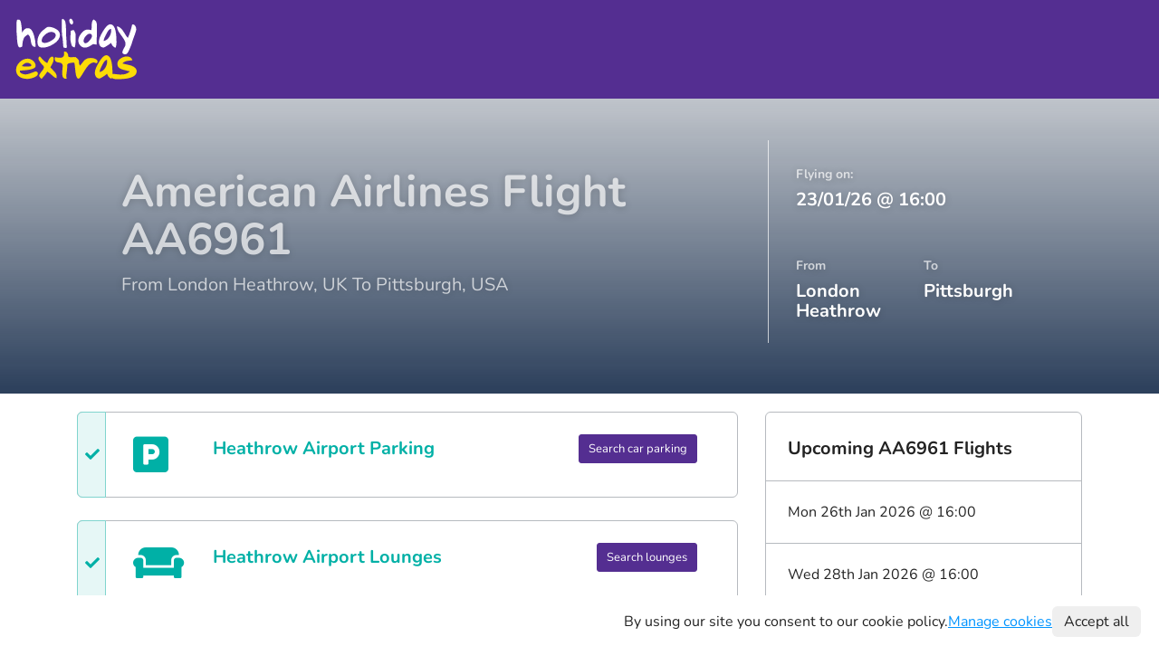

--- FILE ---
content_type: text/html; charset=utf-8
request_url: https://www.holidayextras.com/flight/aa6961.html
body_size: 3431
content:
<html lang="en"><head><meta charSet="utf-8"/><meta http-equiv="X-UA-Compatible" content="IE=edge"/><title>Flight AA6961 or AAL6961 | American Airlines from London Heathrow to Pittsburgh</title><meta name="viewport" content="width=device-width, initial-scale=1.0"/><meta name="description" content="Check flight departure and arrival times for American Airlines flight number AA6961 or AAL6961 from London Heathrow to Pittsburgh"/><meta name="keywords"/><meta http-equiv="cleartype" content="on"/><meta name="HandheldFriendly" content="True"/><meta name="apple-mobile-web-app-title" content="Holiday Extras"/><meta property="og:image" content="https://dmy0b9oeprz0f.cloudfront.net/holidayextras.co.uk/og-images/recent.jpg?v=1"/><meta property="og:title" content="Flight AA6961 or AAL6961 | American Airlines from London Heathrow to Pittsburgh"/><meta property="og:type" content="website"/><meta property="og:url" content="https://www.holidayextras.com/flight/aa6961.html"/><meta property="og:site_name" content="Holiday Extras"/><meta property="og:description" content="Check flight departure and arrival times for American Airlines flight number AA6961 or AAL6961 from London Heathrow to Pittsburgh"/><meta name="p:domain_verify" content="714925907c5f0f0192f9f44c1e9caafe"/><meta name="twitter:card" content="summary_large_image"/><meta name="twitter:site" content="https://www.holidayextras.com/flight/aa6961.html"/><link rel="dns-prefetch" href="https://staticsg.holidayextras.com"/><link rel="dns-prefetch" href="https://static1.holidayextras.com"/><link rel="dns-prefetch" href="https://holidayextras.imgix.net"/><link rel="dns-prefetch" href="https://dmy0b9oeprz0f.cloudfront.net"/><link rel="dns-prefetch" href="https://maxcdn.bootstrapcdn.com"/><link rel="dns-prefetch" href="https://www.googletagmanager.com"/><link rel="dns-prefetch" href="https://www.google.com"/><link rel="dns-prefetch" href="https://www.google-analytics.com"/><link rel="dns-prefetch" href="http://www.googleadservices.com"/><link rel="dns-prefetch" href="https://maps.googleapis.com"/><link rel="dns-prefetch" href="https://maps.google.com"/><link rel="dns-prefetch" href="https://cdnjs.cloudflare.com"/><link rel="dns-prefetch" href="https://cdn.branch.io"/><link rel="dns-prefetch" href="https://d3ojfshdw1hp8b.cloudfront.net"/><link rel="dns-prefetch" href="https://connect.facebook.net"/><link rel="dns-prefetch" href="https://use.fontawesome.com"/><link rel="preload" href="https://d17s4kc6349e5h.cloudfront.net/holidayextras/assets/fonts/HolidayExtrasSans-Bold.woff2" as="font" type="font/woff2" crossorigin="crossorigin"/><link rel="preload" href="https://d17s4kc6349e5h.cloudfront.net/holidayextras/assets/fonts/HolidayExtrasSans-Regular.woff2" as="font" type="font/woff2" crossorigin="crossorigin"/><link rel="preload" href="https://www.holidayextras.com/image-cloud/holidayextras.co.uk/seo-images/flight/plane.jpg" as="image"/><link rel="canonical" href="https://www.holidayextras.com/flight/aa6961.html"/><link rel="apple-touch-icon" sizes="96x96" href="https://dmy0b9oeprz0f.cloudfront.net/holidayextras.co.uk/favicon/96/recent.jpg"/><link rel="apple-touch-icon" sizes="152x152" href="https://dmy0b9oeprz0f.cloudfront.net/holidayextras.co.uk/favicon/152/recent.jpg"/><link rel="apple-touch-icon" sizes="180x180" href="https://dmy0b9oeprz0f.cloudfront.net/holidayextras.co.uk/favicon/180/recent.jpg"/><link rel="icon" type="image/png" href="https://dmy0b9oeprz0f.cloudfront.net/holidayextras.co.uk/favicon/196/recent.jpg" sizes="196x196"/><link rel="icon" type="image/png" href="https://dmy0b9oeprz0f.cloudfront.net/holidayextras.co.uk/favicon/96/recent.jpg" sizes="96x96"/><meta name="msapplication-TileImage" content="https://dmy0b9oeprz0f.cloudfront.net/holidayextras.co.uk/favicon/144/recent.jpg"/><meta name="theme-color" content="#542e91"/><link href="https://staticsg.holidayextras.com/css/flights.mino-vm9kmi15qxuqcq.css" rel="stylesheet" type="text/css"/><script async="" src="https://d3macwxrvlvlf8.cloudfront.net/cookie-service/www.holidayextras.com.js" crossorigin="anonymous"></script></head><body><script>
    ( function ( window, document ) {

      var self = {};
      self.pattern = /[-.\w+]+(@|%40|%2540)([\w-]+\.)+[\w-]{2,20}/g;
      self.queryString = [];
      self.emailsParsed = 0;
      self.emailsFound = window.location.href.match( self.pattern );

      self.detectPII = function ( ) {
        self.emailsFound = self.emailsFound ? self.emailsFound.length : 0;
        return self.emailsFound > 0;
      };

      self.getURLParams = function( name ) {
        return location.search.substring(1).replace('?' ,'').split('&');
      };

      self.failedLookup = function() {
        self.emailsParsed++;
        self.queryString.push(key + '=');
        self.redirectEmails();
      };

      self.hashEmailAddress = function ( key, email ) {
        if ( window.XDomainRequest ) {
          request = new XDomainRequest();
          var requestUrl = '//static1.holidayextras.com/datafeeds/soapi/user-profile?email=' + decodeURIComponent(email);
        } else {
          var request = new XMLHttpRequest();
          var requestUrl = 'https://static1.holidayextras.com/datafeeds/soapi/user-profile?email=' + decodeURIComponent(email);
        }
        request.open( 'GET', requestUrl );
        request.onerror = self.failedLookup;
        request.onprogress = function() {};
        request.ontimeout = self.failedLookup;
        request.onload = function() {
          self.emailsParsed++;
          try{
            var body = JSON.parse( request.responseText );
            self.queryString.push(key + '=' + body.data.customer.userExtId);
          }catch(e){
            // console.log(e);
          }
          self.redirectEmails();
        };
        // Set timeout to prevent issue with multiple requests sent at once
        setTimeout(function () {
          request.send();
        }, 0);
      };

      self.hashEmailsAndRedirect = function () {
        var queryStringArray = self.getURLParams( );
        var key = '';
        queryStringArray.map( function( value ) {
          splitArray = value.split('=');
          itemKey = splitArray[0];
          itemValue = splitArray[1];
          var hasKeyAndValue = (typeof splitArray === 'object' && splitArray.length === 2);
          if ( itemKey.match( self.pattern ) ) {
            // check if both url and value is an email, if so increment twice!
            if ( itemValue && itemValue.match( self.pattern ) ) {
              self.emailsParsed++;
            }
           self.emailsParsed++;
           return;
          }
          if ( !itemValue ) return self.queryString.push(value);
          if ( itemValue.match( self.pattern ) ) return self.hashEmailAddress( itemKey, itemValue );
          self.queryString.push(itemKey + '=' + itemValue);
        });
        self.redirectEmails();
      };

      self.redirectEmails = function() {
        if ( self.emailsFound !== self.emailsParsed ) return;
        window.location = window.location.protocol + '//' + window.location.host + window.location.pathname + '?' + self.queryString.join('&');
      };

      self.buildGTMScript = function ( ) {
        if ( self.detectPII( ) ) return self.hashEmailsAndRedirect( );
        (function(w,d,s,l,i){w[l]=w[l]||[];w[l].push({'gtm.start':new Date().getTime(),event:'gtm.js'});var f=d.getElementsByTagName(s)[0],j=d.createElement(s),dl=l!='dataLayer'?'&l='+l:'';j.async=true;j.src='https://www.googletagmanager.com/gtm.js?id='+i+dl;f.parentNode.insertBefore(j,f);})(window,document,'script','dataLayer','GTM-PNJKVKD');
      }( );

    } )( window, document );
</script><a name="top" id="top"></a><div id="content" class="pickadate pickadate-default"></div><script src="https://cdnjs.cloudflare.com/ajax/libs/jquery/1.11.3/jquery.min.js" integrity="sha384-6ePHh72Rl3hKio4HiJ841psfsRJveeS+aLoaEf3BWfS+gTF0XdAqku2ka8VddikM" crossorigin="anonymous"></script><script defer="" src="https://cdnjs.cloudflare.com/ajax/libs/jquery-migrate/1.2.1/jquery-migrate.min.js" integrity="sha384-DOaJ+dVjkpJ9wzBP0VtscOcYeIz0VeXBGitDi49kWXmKRggVnLwSpH8f8M2zG16/" crossorigin="anonymous"></script><script src="https://cdnjs.cloudflare.com/polyfill/v3/polyfill.min.js?features=default,IntersectionObserver"></script><script src="https://cdnjs.cloudflare.com/ajax/libs/react/16.8.1/umd/react.production.min.js" integrity="sha384-dpqFmqq1oucSECBcQiWYpi4j+BuWOoBOFaLj/NOYZx6ASW7b33mFJmYKSNI7IxuH" crossorigin="anonymous"></script><script src="https://cdnjs.cloudflare.com/ajax/libs/react-dom/16.8.1/umd/react-dom.production.min.js" integrity="sha384-unA287/s3QRSOyjVWOVtgNMBFe7nOuaG/eVrUQJFenrprtxrNCs6kyHl3oqKPRbj" crossorigin="anonymous"></script><script src="https://cdnjs.cloudflare.com/ajax/libs/react-dom/16.5.2/umd/react-dom-server.browser.production.min.js" integrity="sha384-powg/SBIUnGSKb6Nij9P2rLaSiJ3YgO3NODDgWqP1IGyaRYmHa2nK+1wvqh+EbWw" crossorigin="anonymous"></script><script src="https://cdnjs.cloudflare.com/ajax/libs/redux/3.6.0/redux.min.js" integrity="sha384-vG6fds20q0bT+1dDKZMlWnQZM1Aic6HaVjyELCdGUDBZQpiKM3Zfm+R6DTUfUlB/" crossorigin="anonymous"></script><script src="https://cdnjs.cloudflare.com/ajax/libs/react-redux/5.0.5/react-redux.min.js" integrity="sha384-bKquTDDYjpatshkKDNhd9s020AbcR/35kluCYP/suaU0hZ0q3dHc4TyOJ7xUFsQG" crossorigin="anonymous"></script><script src="https://staticsg.holidayextras.com/js/DLL.bundle-v-21.js"></script><script src="https://staticsg.holidayextras.com/js/commons-flights.chunk-687bd6f4beacdd890786.js" defer=""></script><script src="https://staticsg.holidayextras.com/js/flight-custom-v-21.min.js" defer=""></script><script src="https://www.holidayextras.com/js/flight/aa6961.js" defer=""></script><script src="https://cdnjs.cloudflare.com/ajax/libs/pickadate.js/3.5.6/compressed/picker.js" integrity="sha384-xBD2PY7OwCPjwQePMdottKMamulkp8vgdJwxlKwMo7QidedlS/6Wngzgzm4df5It" crossorigin="anonymous"></script><script async="" src="https://cdnjs.cloudflare.com/ajax/libs/pickadate.js/3.5.6/compressed/picker.date.js" integrity="sha384-IYrF/ykShZE6ujc2tH9FrNwZDBNRC7vTVFgVThyPkmbg3PP3edEOJwjJV8z9mH02" crossorigin="anonymous"></script><script>
function downloadCSSAtOnload() {
  var stylesheets = [
    'https://use.fontawesome.com/releases/v5.5.0/css/all.css'
  ];
  for ( var i = 0; i < stylesheets.length; i++) {
    var element = document.createElement("link");
    element.href = stylesheets[i];
    element.rel = 'stylesheet';
    element.type = 'text/css';
    var documentHead = document.head || document.getElementsByTagName("head")[0];
    documentHead.appendChild(element);
  }
  var javascript = [
    'https://static1.holidayextras.com/js/general/prodlib/product.data.lo.en.js',
    'https://staticsg.holidayextras.com/js/calendars-v-21.min.js'
  ];

  for ( var i = 0; i < javascript.length; i++) {
    var element = document.createElement("script");
    element.src = javascript[i];
    element.type = 'text/javascript';
    document.body.appendChild(element);
  }
  try { performance.mark( 'Postload JS/CSS completed' ); } catch( e ) { };
}

if (window.addEventListener)
window.addEventListener("load", downloadCSSAtOnload, false);
else if (window.attachEvent)
window.attachEvent("onload", downloadCSSAtOnload);
else window.onload = downloadCSSAtOnload;
if ( window.console ) {
  console.log("%cIntrigued? We're hiring: https://www.holidayextras.com/careers.html", 'color: blue; font-size: large');
}
</script></body></html>

--- FILE ---
content_type: text/html; charset=utf-8
request_url: https://www.holidayextras.com/js/flight/aa6961.js
body_size: 31945
content:
(function(s){function e(e){var t=e[0];var a=e[1];var r=e[2];var n,i,o=0,l=[];for(;o<t.length;o++){i=t[o];if(Object.prototype.hasOwnProperty.call(u,i)&&u[i]){l.push(u[i][0])}u[i]=0}for(n in a){if(Object.prototype.hasOwnProperty.call(a,n)){s[n]=a[n]}}if(d)d(e);while(l.length){l.shift()()}p.push.apply(p,r||[]);return c()}function c(){var e;for(var t=0;t<p.length;t++){var a=p[t];var r=true;for(var n=1;n<a.length;n++){var i=a[n];if(u[i]!==0)r=false}if(r){p.splice(t--,1);e=o(o.s=a[0])}}return e}var a={};var u={1:0};var p=[];function o(e){if(a[e]){return a[e].exports}var t=a[e]={i:e,l:false,exports:{}};s[e].call(t.exports,t,t.exports,o);t.l=true;return t.exports}o.m=s;o.c=a;o.d=function(e,t,a){if(!o.o(e,t)){Object.defineProperty(e,t,{enumerable:true,get:a})}};o.r=function(e){if(typeof Symbol!=="undefined"&&Symbol.toStringTag){Object.defineProperty(e,Symbol.toStringTag,{value:"Module"})}Object.defineProperty(e,"__esModule",{value:true})};o.t=function(t,e){if(e&1)t=o(t);if(e&8)return t;if(e&4&&typeof t==="object"&&t&&t.__esModule)return t;var a=Object.create(null);o.r(a);Object.defineProperty(a,"default",{enumerable:true,value:t});if(e&2&&typeof t!="string")for(var r in t)o.d(a,r,function(e){return t[e]}.bind(null,r));return a};o.n=function(t){var e=t&&t.__esModule?function e(){return t["default"]}:function e(){return t};o.d(e,"a",e);return e};o.o=function(e,t){return Object.prototype.hasOwnProperty.call(e,t)};o.p="https://staticsg.holidayextras.com/js/";var t=window["webpackJsonp"]=window["webpackJsonp"]||[];var r=t.push.bind(t);t.push=e;t=t.slice();for(var n=0;n<t.length;n++)e(t[n]);var d=r;p.push([18,0]);return c()})([function(e,t){e.exports=React},,function(e,t,a){e.exports=a(8)(3)},function(e,t,a){var m=a(14);var h=a(6);var r={displayCity:function e(t){t.airport=t.airport.replace(/( |^)airport( |$)/i,"");if(t.airport.includes(t.city))return t.airport;return"".concat(t.city," ").concat(t.airport)},formatDateToDMY:function e(t){return h.formatDateToDMY(new Date(t))},formatDateToDddMMyy:function e(t){return h.formatDateToDddMMyy(new Date(t))},formatISOStringToDateTime:function e(t){var a=t.substr(0,16).split("T");return a[0].split("-").reverse().join("/")+" "+a[1]},buildHapiUrl:function e(t,a){var r={};var n=new Date(a.startDate);var i=a.departureTime.split(":"),o=m(i,2),l=o[0],s=o[1];l=parseInt(l,10)-3;if(l<0){l=24-l;n=h.alterDateByNumberOfDays(n,"-1")}l=("00"+l).slice(-2);a.departureTime="".concat(l,":").concat(s);if(!a.endDate)a.endDate=h.nativeDateToIso(h.alterDateByNumberOfDays(n,"+7"));var c=t.hapiBase+t.hapiEndPoints[a.selectProduct]+"?token="+t.hapiToken+"&sid="+t.hapiSid+"&operator_initials="+t.hapiOperatorInitials+"&agent="+a.agent+"&airport="+a.Location+"&location="+a.Location;if(a.selectProduct==="hcp"){c+="&park_from="+h.nativeDateToIso(n)+"%20"+a.departureTime;c+="&park_to="+h.nativeDateToIso(new Date(a.endDate))+"%20"+a.arrivalTime}else if(a.selectProduct==="cp"||a.selectProduct==="lo"){c+="&from="+h.nativeDateToIso(n)+"%20"+a.departureTime;if(a.selectProduct==="cp")c+="&to="+h.nativeDateToIso(new Date(a.endDate))+"%20"+a.arrivalTime}if(a.selectProduct==="ho"||a.selectProduct==="hcp"){c+="&check_out="+h.nativeDateToIso(n);c+="&check_in="+h.nativeDateToIso(h.alterDateByNumberOfDays(n,"-1"));c+="&room_types[]=D20"}if(a.selectProduct==="lo"){c+="&adults=1";if(a.terminal)c+="&terminal="+a.terminal}r.dataUrl=c;var u=a.flightCode?a.flightCode.toLowerCase():null;var p={};p.Referer=window.location.href;if(u)p.Referer=window.location.href.replace("/vs27.html","/".concat(u,".html"));p.lang="en";p.Location=a.Location;p.agent=a.agent;p.agentgroup=a.agentgroup;p.channel=a.channel;if(a.flightCode)p.flight_number=a.flightCode;if(a.selectProduct==="hcp"||a.selectProduct==="ho"){p["RoomType[0]"]="D20";p.ArrivalDate=h.nativeDateToIso(h.alterDateByNumberOfDays(n,"-1"));p.DepartDate=h.nativeDateToIso(new Date(a.endDate));p.product="hcp";p.Nights="1";p.request="21";p.selectProduct="ho"}if(a.selectProduct==="hcp"){p.selectProduct="hcp";p.ppts="0";p.numCarParking="1"}else if(a.selectProduct==="cp"){p.ArrivalDate=h.nativeDateToIso(n);p.ArrivalTime=a.departureTime.replace(":","");p.DepartDate=h.nativeDateToIso(new Date(a.endDate));p.DepartTime=a.arrivalTime.replace(":","");p.selectProduct="cp";p.product="cp";p.request="1"}else if(a.selectProduct==="lo"){var d=a.startDate.split("-");if(a.terminal)p.terminal=a.terminal;p.ArrivalDate=d[2]+"/"+d[1]+"/"+d[0].substr(2,2);p.ArrivalTime=a.departureTime.replace(":","");p.Adults="2";p.flightsearch="1";p.product="lo";p.selectProduct="lo";p.request="3"}r.submitUrl="";Object.keys(p).map(function(e){r.submitUrl+=r.submitUrl===""?"?"+e+"="+p[e]:"&"+e+"="+p[e];return e});r.submitUrl=t.hapiActions[a.selectProduct]+r.submitUrl.replace("#","");return r}};e.exports=r},,function(e,t,a){"use strict";var o=a(14);var s=a(4);var c=a(15);var l=a(9);var u=a(13);var r={$:function e(t,a){if(!document)return false;if(!a)a=document;return a.querySelector(t)},$$:function e(t,a){if(!document)return false;if(!a)a=document;return a.querySelectorAll(t)},getParentNode:function e(t,a){var r=t;for(var n=0;n<a;n++){if(r.parentNode)r=r.parentNode}return r},isVisible:function e(t,a){var r=this.$(t,a);if(!r||!r.getClientRects)return false;return r.offsetWidth>0||r.offsetHeight>0||r.getClientRects().length>0},setCookie:function e(t,a,r,n,i){var o=90;if(!r){r=new Date;r.setTime(r.getTime()+o*24*60*60*1e3)}var l={expires:r,path:"/"};if(n)l.domain=n;if(i)l.path=i;c.save(t,a,l)},getCookie:function e(t){if(!t)return false;return c.load(t)||false},getParameterByName:function e(t,a){if(typeof window==="undefined")return false;t=t.replace(/[[]/,"\\[").replace(/[/]]/,"\\]");t=a?t.toUpperCase():t;var r=new RegExp("[\\?&]"+t+"=([^&#]*)");var n=r.exec(a?window.location.search.toUpperCase():window.location.search);var i="";if(n&&n.length){i=decodeURIComponent(n[1].replace(/\+/g," ").replace(/%\s/g,"%25").replace(/%$/,"%25"))}return i||false},isSplitTest:function e(t,a,r){var n=false;var i=this.getParameterByName(t,false)||this.getCookie(t);if(s(a)==="object"){i=i||this.multiSplitTest(i,a);n=i}else{i=i||this.singleSplitTest(a);n=i==="show_alternative"}var o="variationTracking"+t;if(typeof window!=="undefined"&&!Object.prototype.hasOwnProperty.call(window,o)){window[o]=true;var l={step:"start",test_name:t,variant:i};u.test(l)}this.setCookie(t,i,r);return n},multiSplitTest:function e(t,a){var r=0;var n=Math.random()*100;Object.keys(a).forEach(function(e){if(!t&&n>=r&&n<a[e])t=e;r=a[e]});if(!t)t="show_original";return t},singleSplitTest:function e(t){var a=Math.random()*100;return a<=t?"show_alternative":"show_original"},makeBreadcrumb:function e(t){t=t.replace(/##/g,"").replace("addBreadcrumb:","");var a=t.match(/(.[^(]*)(\((.*)\))?/);if(!(a&&a[1]))return{};var r=a[1];var n=a[3];var i=a[0];if(!n){n=r.replace(/-/g," ").replace(/\b\w/g,function(e){return e.toUpperCase()})}if(i===r){n=r;r=""}return{text:n,page:r,key:i}},getSmartyVariables:function e(r){var n=this;var i={};if(!r)return{setVar:i};var t=r.match(/##addBreadcrumb:([^#]*)##/g);var a=r.match(/##setVariable:([^#]*)##/g);if(!a)return{setVar:i};a.map(function(e){e=e.replace(/##/g,"").replace("setVariable:","");var t=e.split(":"),a=o(t,2),r=a[0],n=a[1];i[r]=n});if(t){i.breadcrumb=t.reduce(function(e,t){r=r.replace(t,"");var a=n.makeBreadcrumb(t);e[a.key]=a;return e},{})}return i},getAgentLogo:function e(t,a){if(!t)return Promise.resolve();var r="hxml?plugin=library_image&seo=1&noDefault=1&type=smarty&limit=1&tags=logo_"+t;try{return new Promise(function(n,i){l.get(a+r).end(function(e,t){if(e||!t.body)return i(new Error("no image data returned"));var a=t.body;if(!(a.link&&Object.prototype.hasOwnProperty.call(a,"link"))||a.link==="")return i(new Error("no image link"));if(!(a.name&&Object.prototype.hasOwnProperty.call(a,"name"))||a.name==="")return i(new Error("no image name"));var r="https://static1.holidayextras.com"+a.link+a.name;n(r)})})}catch(e){}},checkForPreviousSearchCookie:function e(t){if(!t)t=["cp","ho","hcp","lo"];var a=(new Date).getTime();var r;for(var n=0;n<t.length;n++){var i=this.getCookie("last_search_"+t[n]);if(!i)continue;var o=JSON.parse(JSON.stringify(i));if(t[n]==="lo"){var l=o.date_time.split(" ");if(!l.length||!l[1])continue;r=new Date(new Date(l[0]).setHours(l[1].substr(0,2)));if(a<=r.getTime())return true}else if(t[n]==="cp"){if(!o.park_from)continue;r=new Date(new Date(o.date_out).setHours(o.park_from.substr(0,2)));if(a<=r.getTime())return true}else if(a<=new Date(o.date_out).getTime()||a<=new Date(o.date_stay).getTime()){return true}}return false},emailToHash:function e(t,a){if(!t)return false;var r="//static1.holidayextras.com/datafeeds/soapi/user-profile?email="+t;return this.userProfileFetch(r,"hash",a)},hashToEmail:function e(t,a){if(!t)return false;var r="//static1.holidayextras.com/datafeeds/soapi/user-profile?hash="+t;return this.userProfileFetch(r,"email",a)},userProfileFetch:function e(t,n,i){if(!i)return;l.get(t).end(function(e,t){if(e)return;var a=t.body;try{var r=n==="email"?a.data.customer.email:a.data.customer.userExtId;i(r)}catch(e){}})},textContainsExcludedTerms:function e(t,a){if(!t||!a||!(a instanceof Array))return;for(var r=0;r<a.length;r++){if(t.indexOf(a[r])!==-1)return true}return false}};e.exports=r},function(e,t,a){"use strict";var n=a(4);var r={console:function(t){function e(e){return t.apply(this,arguments)}e.toString=function(){return t.toString()};return e}(function(e){if(window.console&&console.log)console.log("Date Helper: %s",e)}),pad:function e(t,a){if(!t)return"";return(Array(a).join("0")+t).slice(0-a)},nativeDateToIso:function e(t){if(n(t)!=="object"){this.console("nativeDateToIso did not get passed a native javascript date object, returning null");return null}return t.getFullYear()+"-"+this.pad(t.getMonth()+1,2)+"-"+this.pad(t.getDate(),2)},parseEnglishDate:function e(t){if(t===null||t.indexOf("/")===-1){this.console("parseEnglishDate did not find any slashes in the string you passed in, returning null");return null}var a=t.split("/");return a.length===3?new Date(("20"+a[2]).slice(-4),a[1]-1,a[0]):null},parseIsoDate:function e(t){if(t===null||t.indexOf("-")===-1){this.console("parseIsoDate did not find any dashes in the string you passed in, returning null");return null}var a=t.split("-");return a.length===3?new Date(a[0],a[1]-1,a[2]):null},getDaysOfTheMonthByLanguage:function e(t){if(!t||t==="UK")return["Sun","Mon","Tue","Wed","Thu","Fri","Sat"];if(t==="DE"||t==="AT")return["So","Mo","Di","Mi","Do","Fr","Sa"];if(t==="NL")return["Zo","Ma","Di","Wo","Do","Vr","Za"];if(t==="FR")return["Di","Lu","Ma","Me","Je","Ve","Sa"];if(t==="IT")return["Do","Lu","Ma","Me","Gio","Ve","Sa"];if(t==="ES")return["Dom","Lun","Mar","Mié","Jue","Vie","Sáb"];if(t==="PT")return["Dom","Seg","Ter","Qua","Qui","Sex","Sáb"]},getMonthNamesByLanguage:function e(t){if(!t||t==="UK")return["Jan","Feb","Mar","Apr","May","Jun","Jul","Aug","Sept","Oct","Nov","Dec"];if(t==="DE"||t==="AT")return["Jan","Feb","Mär","Apr","Mai","Jun","Jul","Aug","Sep","Okt","Nov","Dez"];if(t==="NL")return["Jan","Feb","Maa","Apr","Mei","Jun","Jul","Aug","Sep","Okt","Nov","Dec"];if(t==="FR")return["Jan","Fév","Mar","Avr","Mai","Jun","Jul","Aoû","Sep","Oct","Nov","Déc"];if(t==="IT")return["Gen","Feb","Mar","Apr","Mag","Giu","Lug","Ago","Set","Ott","Nov","Dic"];if(t==="ES")return["Ene","Feb","Mar","Abr","May","Jun","Jul","Ago","Sep","Oct","Nov","Dic"];if(t==="PT")return["Jan","Fev","Mar","Abr","Mai","Jun","Jul","Ago","Set","Out","Nov","Dez"]},getMonthName:function e(t,a){var r=this.getMonthNamesByLanguage(a);return r[t]},getFullDay:function e(t,a){var r=this.getDaysOfTheMonthByLanguage(a);return r[t]},getOrdinal:function e(t,a){if(a&&a!=="UK")return".";if(t===1||t===21||t===31)return"st";if(t===2||t===22)return"nd";if(t===3||t===23)return"rd";return"th"},getMonthsAgo:function e(t,a){if(typeof t.getDate!=="function"||typeof a.getDate!=="function")return"";return a.getMonth()-t.getMonth()+12*(a.getFullYear()-t.getFullYear())},formatDateToDMY:function e(t){if(typeof t.getDate!=="function"){return""}var a="";a+=this.pad(t.getDate(),2)+"/";a+=this.pad(t.getMonth()+1,2)+"/";a+=this.pad(t.getFullYear().toString().substr(2,2),2);return a},formatDateToDddMMyy:function e(t,a){if(typeof t.getDate!=="function"){return""}var r="";r+=this.getFullDay(t.getDay(),a)+" ";r+=t.getDate()+this.getOrdinal(t.getDate(),a)+" ";r+=this.getMonthName(t.getMonth(),a)+" ";r+=t.getFullYear().toString();return r},alterDateByNumberOfDays:function e(t,a){if(!t||!a||n(t)!=="object"){this.console('addDaysToDate produced an error, you must pass in a javascript date object, and a string for the instruction eg: "+7" or "-3" etc.  Returning false');return false}var r=new Date(t.getTime());return new Date(r.setDate(r.getDate()+Number(a.toString().replace(/(?!\+|-)[\D]/gi,""))))}};e.exports=r},function(e,t,a){e.exports=a(8)(8)},function(e,t){e.exports=DLL_lib},function(e,t,a){e.exports=a(8)(9)},,function(e,t){e.exports={buildEnv:"production.min",splitTests:{magiclink_popover:0,web_based_trips_form:0,web_based_trips_form_10_90:0,landing_transfers_search_engine:0,recent_searches:0,landing_mobile_location_intent:0,landing_mobile_tripcards_searcheverything_loggedin:50,default_transfer_loc:50,parking_searches_to_heha_hub:0,transfers_search_engine_v2:0,tbsf_parking_search_form:100,sprinklr_chat_widget:100,createaccount_popover:50},domainSettings:{language:"UK",scheme:"https",domainScheme:"https",logoLink:"/",domain:"www.holidayextras.com",siteCode:"HXSEO-LIVE",assets:"https://staticsg.holidayextras.com",assetsLocal:"",assetsLive:"https://staticsg.holidayextras.com",contentStaticServer:"https://static1.holidayextras.com",assetVersionTime:1746777016106,assetVersion:"m9kmi15qxuqcq"},appSettings:{get_app_url:"https://app.holidayextras.com/seo-refer",get_app_url_and:"https://app.holidayextras.com/seo-refer-and",get_app_landing:"https://app.holidayextras.com/seo",track_name:"app_link_clicked",branch_key:"key_live_dbwczC9jmM6OaQuYESRj6jdcsAeSAX1d",campaign:"hx-direct",channel:"Website",feature:"TextMeTheApp",defaultBtnText:"Get the App",tripBtnText:"New Trip",tripBtnUrl:"https://www.holidayextras.com/mfe/search/trip",tripBtnTracking:{id:"new_trip_button",value:"true"},downloadText:"Faster and smarter in the app...",downloadBtnText:"Open app"},insBtnSettings:{show:true,defaultBtnText:"Get Travel Insurance",href:"/travel-insurance.html",trackName:"ins_btn_search"},settings:{engineLang:"uk.com",language:"en",brand:"",priceFormat:"£",decimalNotation:".",cookieExpiryDays:30,orionLb:true,cookieDomain:"www.holidayextras.com",subCookieDomain:"holidayextras.com",pluginsExportDir:"../config/exports",agentLoginPage:"/login.php",bothImageCloudCDNS:["d1u5bw6boilxum","dmy0b9oeprz0f"],destinationLookup:"https://api.holidayextras.co.uk/destination.js",ImageCloudCDNImgix:"https://hximagecloud.imgix.net",imageCloudCDN:"https://dmy0b9oeprz0f.cloudfront.net",imageCloudWebsite:"holidayextras.co.uk",env:"production",flightSearch:"https://flight.dock-yard.io/",imageCloudEndpoint:"https://image-cloud.dock-yard.io/fetch",imageCloudEndpointImage:"https://image-cloud.dock-yard.io/image",rpcGatewayBase:"https://www.holidayextras.com/dock-yard/seo-rpc-gateway/",soapiBase:"//static1.holidayextras.com/datafeeds/soapi/",locationImageBase:"https://dmy0b9oeprz0f.cloudfront.net/holidayextras.co.uk/engine-images/location-landing/locationCode/",locationImageMobileBase:"https://dmy0b9oeprz0f.cloudfront.net/holidayextras.co.uk/mobile-engine-images/",locationTableRoute:"location?prodlibSpecific=latitude,longitude,on_airport,distance_miles,transfer_time,transfer_minutes,transfers_included_in_price,free_transfers,transfer_price,meet_and_greet,name,address,wistia_key,star_rating,openingtime,closingtime,terminal,_prodcode,tripappimages,logo,prodlogo,brand_image,seo_optimised_brand_image_300_200,exclude_from_seo_table,adresse,parkplatzname,videoid",docsAPIEndpoint:"https://static1.holidayextras.com/datafeeds/soapi/hapi-lookup?hapiRoute=info/docs/html",docsAPIEndpointJSON:"https://static1.holidayextras.com/datafeeds/soapi/hapi-lookup?hapiRoute=info/docs",googleSearchRoute:"https://www.googleapis.com/customsearch/v1/siterestrict?",googleSearchKey:"AIzaSyAhOZwwHYtuC72q3OxYsya3Xzf6cI_4xh0",googleSearchEngine:"008447715357275484586:x0ghtkxhxvi",chatEnvironment:"production",videoDataExportDir:"../config/exports/videoData",sprinklrAppId:"65a1902b71530a56b59113cd_app_9048278"},agents:{main:"WEB1",search:"WY992",responsys:"WO298",discount:"WC125",discountLoggedIn:"AZ106",switchboardNumber:"0871 360 2603",switchboardInsuranceNumber:"0800 316 0104",switchboardMedicalInsuranceNumber:"0800 3160 308",fallBackPhoneNumber:"0871 360 2603",fallBackInsurancePhoneNumber:"01303 816144",defaultPhoneNumbers:{WY992:"0871 360 2603"},noBookingFeesAgents:["WY992"]},gtmTag:{id:"GTM-PNJKVKD"},heHaButtonSettings:{show:false,showSvg:false,textWithSVG:"Search",textWithoutSVG:"HEHA! Search",href:"/heha-trip.html",svgFill:"#FFFFFF",svgStroke:"#de4b95",svgHeight:15,neutraliseOtherButtonColours:false,trackName:"heha_search"},voucherButtonSettings:{show:true,href:"/vouchers.html",text:"Vouchers",trackName:"vouchers"},hotelFacilities:[{key:"star_rating",type:"stars",label:"Star rating",schema:false},{key:"address",type:"html",label:"Address",schema:false},{key:"breakfast",type:"html",label:"Breakfast",schema:true},{key:"breakfast_times",type:"html",label:"Breakfast times",schema:true},{key:"breakfast_price",type:"html",label:"Breakfast price",schema:true},{key:"disabled_facilities",type:"html",label:"Disabled facilities",schema:true},{key:"q_internet",type:"yn",label:"Internet",schema:true},{key:"wifi",type:"yn",label:"Wi-Fi",schema:true},{key:"q_restaurant",type:"yn",label:"Restaurant",schema:true},{key:"q_roomservice",type:"yn",label:"Room service",schema:true},{key:"q_swimming",type:"yn",label:"Swimming pool",schema:true},{key:"all_rooms_non_smoking",type:"yn",label:"All rooms non-smoking",schema:true},{key:"ensuite",type:"yn",label:"En-suite bathroom",schema:true},{key:"hairdyer",type:"yn",label:"Hairdryer",schema:true},{key:"iron",type:"yn",label:"Iron",schema:true},{key:"trouser_press",type:"yn",label:"Trouser press",schema:true},{key:"kettle",type:"yn",label:"Kettle",schema:true},{key:"radio",type:"yn",label:"Radio",schema:true},{key:"room_phone",type:"yn",label:"Phone in room",schema:true},{key:"tv",type:"yn",label:"TV",schema:true},{key:"satellite",type:"yn",label:"Satellite TV",schema:true}],group:"flights"}},,function(e,t,a){"use strict";if(typeof window!=="undefined")window.tracker=a(26);var r={hasWindow:function e(){return typeof window!=="undefined"&&typeof window.tracker!=="undefined"&&typeof window.tracker.initialise!=="undefined"&&typeof window.tracker.page!=="undefined"&&typeof window.tracker.inline!=="undefined"&&typeof window.tracker.track!=="undefined"},init:function e(){var t=arguments.length>0&&arguments[0]!==undefined?arguments[0]:{};if(this.hasWindow()){var a={page_type:"landing"};if(t.agent&&typeof t.agent==="string"){a.agent=t.agent;if(!/(?:^| )agent=([^;]{3,6})/.test(document.cookie)){document.cookie="agent=".concat(t.agent)}}window.tracker.initialise({env:t.environment||"production"||"production",service:t.service||"seo",organisation:t.organisation||"Holiday Extras Limited",schemaVersions:t.schemaVersions||{},lb:t.lb||false});if(t.pageOptions)a=Object.assign({},a,t.pageOptions);window.tracker.page(t.eventType||"landing",a);window.tracker.inline("auto_capture",{name:"tech_platform",value:t.techPlatform||"ssg"});if(t.templateGroup)window.tracker.inline("auto_capture",{name:"template_group",value:t.templateGroup})}else console.log("No window, TRACKER NOT LOADED")},test:function e(t){if(!this.hasWindow()||!t)return;window.tracker.track("test",t)},inline:function e(t,a,r){if(!this.hasWindow())return;if(arguments.length===2){r=a;a=t;t="auto_capture"}window.tracker.inline(t,{name:a,value:r})},track:function e(t,a,r){if(!this.hasWindow())return;if(!r){return window.tracker.inline("auto_capture",{name:t,value:a})}if(r==="test"){if(!t)this.test(a);else this.test(t);return}var n={action:{name:t,value:a}};if(!t){n=a}window.tracker.track(r,n)}};e.exports=r},,function(e,t,a){e.exports=a(8)(6)},function(e,t,a){var r=a(39),n=r.combineReducers,i=r.createStore;var o=a(40);var l=n(o);var s=typeof window!=="undefined"&&window.__REDUX_DEVTOOLS_EXTENSION__?window.__REDUX_DEVTOOLS_EXTENSION__():{};e.exports=i(l,s)},function(e,t,a){var l=a(27);var s=a(1);var c=a(0);var r=a(28),u=r.connect;var n=a(29);var i=a(32);var o=a(33);var p=a(51);var d=a(16);var m=a(52);var h={agents:n,hxbreaks:p,liveChat:i,login:o,splitTests:m};var g=function e(r,t){if(!r)return;if(!t)return r;if(t.constructor!==Array)t=[t];var a=r.displayName?r.displayName.replace(/Connect\(/g,"").replace(/\)/g,""):"Component";var n=function e(a){t.map(function(e,t){Object.assign(a,h[e].mapStateToProps(a))});return a};var i=function e(a,r){var n={};t.map(function(e,t){n=Object.assign({},n,h[e].mapDispatchToProps(a,r))});return n};r=u(n,i)(r);var o=function(e){"use strict";function t(){return e.apply(this,arguments)||this}s(t,e);var a=t.prototype;a.render=function e(){return c.createElement(r,l({},this.props,{store:d}))};return t}(c.PureComponent);try{Object.defineProperty(o,"name",{value:"".concat(a,"Wrapper")})}catch(e){}return o};e.exports=g},function(e,t,a){var r=a(0);var n=a(19);var i=a(53);window.ReactRoot=i;if(typeof i["default"]==="function")i=i["default"];var o={template:"content-template.jsx",baseFile:"base-template.jsx",permalink:false,dataSource:{query:"/flight/aa6961?returnDate=2025-07-08",host:"flight-information.dock-yard.io",port:"443",pageNameField:"pageName"},pageData:{"flightData":{"flight":{"code":"AA6961","number":"6961","icao":["AAL"],"matched":"AA6961/AAL6961","carrier":{"code":"AA","name":"American Airlines"},"distance":"3731","elapsed_time":"500","layover_time":"0"},"departure":{"airport_iata":"LHR","airport":"Heathrow","country":"UK","date":"2026-01-23","time":"16:00","city":"London","terminal":"5","region":0,"country_iso":"GB","dateFull":"2026-01-23T16:00:00.000Z"},"arrival":{"airport_iata":"PIT","airport":"Pittsburgh","country":"USA","date":"2026-01-23","time":"19:20","city":"Pittsburgh","terminal":"","region":0,"country_iso":"US","dateFull":"2026-01-23T19:20:00.000Z"},"futureDepartures":["2026-01-24T16:00:00.000Z","2026-01-26T16:00:00.000Z","2026-01-28T16:00:00.000Z","2026-01-30T16:00:00.000Z","2026-01-31T16:00:00.000Z","2026-02-02T16:00:00.000Z","2026-02-06T16:00:00.000Z","2026-02-07T16:00:00.000Z","2026-02-09T16:00:00.000Z","2026-02-11T16:00:00.000Z","2026-02-13T16:00:00.000Z","2026-02-14T16:00:00.000Z","2026-02-16T16:00:00.000Z","2026-02-18T16:00:00.000Z","2026-02-20T16:00:00.000Z","2026-02-21T16:00:00.000Z","2026-02-23T16:00:00.000Z","2026-02-25T16:00:00.000Z","2026-02-27T16:00:00.000Z","2026-02-28T16:00:00.000Z","2026-03-04T16:00:00.000Z","2026-03-06T16:00:00.000Z","2026-03-09T16:00:00.000Z","2026-03-11T16:00:00.000Z","2026-03-13T16:00:00.000Z","2026-03-14T16:00:00.000Z","2026-03-16T16:00:00.000Z","2026-03-18T16:00:00.000Z","2026-03-20T16:00:00.000Z","2026-03-21T16:00:00.000Z","2026-03-23T16:00:00.000Z"],"futureArrivals":["2026-01-24T19:20:00.000Z","2026-01-26T19:20:00.000Z","2026-01-28T19:20:00.000Z","2026-01-30T19:20:00.000Z","2026-01-31T19:20:00.000Z","2026-02-02T19:20:00.000Z","2026-02-06T19:20:00.000Z","2026-02-07T19:20:00.000Z","2026-02-09T19:20:00.000Z","2026-02-11T19:20:00.000Z","2026-02-13T19:20:00.000Z","2026-02-14T19:20:00.000Z","2026-02-16T19:20:00.000Z","2026-02-18T19:20:00.000Z","2026-02-20T19:20:00.000Z","2026-02-21T19:20:00.000Z","2026-02-23T19:20:00.000Z","2026-02-25T19:20:00.000Z","2026-02-27T19:20:00.000Z","2026-02-28T19:20:00.000Z","2026-03-04T19:20:00.000Z","2026-03-06T19:20:00.000Z","2026-03-09T20:20:00.000Z","2026-03-11T20:20:00.000Z","2026-03-13T20:20:00.000Z","2026-03-14T20:20:00.000Z","2026-03-16T20:20:00.000Z","2026-03-18T20:20:00.000Z","2026-03-20T20:20:00.000Z","2026-03-21T20:20:00.000Z","2026-03-23T20:20:00.000Z"]},"flightLinks":{"departures":false,"arrivals":false,"directions":"/heathrow-airport/directions.html","airlineNumbers":"/heathrow-airport/airline-phone-numbers.html","contactNumbers":"/heathrow-airport/contact-numbers.html","facilities":"/heathrow-airport/baggage-and-security.html","shopping":"/heathrow-airport/shopping.html","restaurants":"/heathrow-airport/restaurants-and-bars.html","localArea":false,"destination":false,"terminal":"/heathrow-airport/terminal-5.html"},"airlineInfo":{"name":"American Airlines","checkedLuggageMaxSize":"158 cm / 62\" (height + length + width)","checkedLuggageMaxWeight":"23kg","handLuggageMaxPerPerson":"1+ 1 smaller bag","handLuggageMaxSize":"56 x 36 x 23cm / 22 x 14 x 9in","handLuggageMaxWeight":"Unrestricted","baggageAllowanceDescription":"American Airlines passengers are permitted one carry-on bag and two pieces of hold baggage, maximum 23kg or 32kg depending on route, all free of charge."},"airportInfo":{"airportName":"Heathrow"},"weather":{},"arrivalInfo":{"currency_name":"US Dollar","language":"English and Spanish"},"pageName":"flight/aa6961",pageTitle:"Flight AA6961 or AAL6961 | American Airlines from London Heathrow to Pittsburgh",description:"Check flight departure and arrival times for American Airlines flight number AA6961 or AAL6961 from London Heathrow to Pittsburgh"},pageName:"flight/aa6961.html",pagename:"flight/aa6961.html",srcFile:"u28601.md",coreBookingTranslations:{currency:"&pound;",from:"From",locationLabel:"Flying from",justMeLabel:"Just me",otherOption:"Other",travellingFromLabel:"Travelling from",travellingWithLabel:"Travelling with",parkingFromLabel:"Parking from",parkingFromUserLabel:"Parking [DATA] on",parkingToLongLabel:"Return to collect car",parkingToShortLabel:"Return to collect car",parkingTimeLabel:"Arrival",parkingToTimeLabel:"Returning",flightTimeLabel:"Departing flight",terminalLabel:"Terminal",terminalLinkText:"I know my terminal",roomLabel:"Staying in",roomSelectionLabel:"Room Selection",addRoomLabel:"Add another room",pptsTurnOnLabel:"Stay on my return",pptsTurnOffLabel:"Stay before I fly",daysParkingLabel:"days parking for 1 car",daysParkingUserLabel:"days parking for [DATA]",carLabel:"car",includePortParkingLabel:'Include<span class="hidden-md hidden-sm hidden-xs"> port</span> parking',includeAirportParkingLabel:'Include<span class="hidden-md hidden-sm hidden-xs"> airport</span> parking',includeAirportParkingOptionPleaseSelect:"Please select",includeAirportParkingOptionYes:"Yes please",includeAirportParkingOptionNo:"No thanks",searchButtonText:"Search",searchButtonLoadingText:"Please wait ...",departureDateLabel:"Departure date",loDepartureDateWithoutFlightLabel:"Lounge arrival date",loFlightTimeLabel:"Flight time",chooseFlightLabel:"Choose flight",loungeArrivalLabel:"Arrival time",loungeFlightErrorText:"There are no lounges available prior to your flight.",loungeEntryLabel:"Lounge entry?",loungeThreeHoursText:"You can enter the lounge up to 3 hours before your flight departure time.",adultsLabel:"Adults",childrenLabel:"Children",infantsLabel:"Infants",ageClarificationTitle:"Lounge entry ages",ageClarificationText:"Please note that minimum entry ages for children and infants between lounges may differ.",groupBookingsLabel:"Group Booking?",groupBookingsTitle:"Group bookings",lounge7Plus:"Party of 7 or more people? Group bookings have to be requested with the lounge. Please do not make separate bookings or the lounge will refuse entry.",weCanHelpText:"We can also help you with",singleRoom:"room",multipleRooms:"rooms",noRoomsText:"No rooms available",options:"hotels",to:"to",via:"via",topDestinations:"Top Destinations",azOfDestinations:"A-Z of Destinations",flightDestinationLabel:"Destination airport",destinationNotListedText:"Destination not listed",airportNotListedText:"Airport not listed",airportFirstPlaceholder:"E.g. Tenerife",topDestinationsText:"Top Destinations",azOfDestinationsText:"A-Z of Destinations",flyingOnText:"Flying on",searchButtonTextParkingApp:"Continue",searchButtonTextParkingMobile:"",searchButtonTextHotelApp:"",voucherTextLabel:"Voucher code",voucherTextPlaceholder:"Enter voucher here",voucherTextInvalid:"Code invalid",voucherTextPromoLabel:"Promo Code",voucherTextPromoPlaceholder:"Enter code here",continueLabel:"Continue",additionalRoomLabel:"Room 2",noThankYouLabel:"No thank you",emailLabel:"Email Address (optional)",emailPlaceholder:"Enter your email",emailInfo:"With an email address, we can reserve your space until 11:30pm tonight, without payment",parkingYour:"Parking your",collectCarDetailInfo:"We will collect your new details after you book",addNewCar:"New Car / Add Car",partnerFooterText:"This service is provided solely by Holiday Extras. Booking.com is not responsible for the provision of this service. For full details, please refer to Holiday Extras' Terms and Conditions.",carHire:{pickUpLocation:"Pick up Location",returnToSameLocation:"Return to same location",pickUpDate:"Pick up Date",time:"Time",dropOffDate:"Drop off Date",leadDriversAge:"Lead Driver's Age",driversAgePlaceholder:"Age 17-99",pickUpPlaceholder:"Search",dropOffPlaceholder:"Search",dropOffLocation:"Drop off Location",underLegalAge:"Must be [DATA] or over",outOfAgeRange:"Additional charges may be incurred",invalidPickupLocation:"Invalid pickup location",invalidDropOffLocation:"Invalid Return location",places:{city:"City",airport:"Airport",station:"Station",district:"Region",place:"Place"}},connectingFlightCheckbox:{text:"Connecting flight?"},flightDropdownText:{placeHolder:"Choose flight",searching:"Searching",noFlights:"No flights found",chooseDestination:"Choose a destination",dontKnowFlight:"Don't know my flight",enterAirport:"Enter final destination airport",notListed:"Flight not listed",incorrect:"Flight incorrect"},flightInput:{inputLabel:"Enter flight no.",placeholder:"Eg. VS27",inputAlternativeLabel:"Destination/airport",alternativePlaceholder:"Search"},hotelLabels:{hcp:{nonPpts:{startDate:"Hotel and Parking check-in",endDate:"Collect car on",startDateHomepageTest:"Hotel check in",endDateHomepageTest:"Collect car",durationLabel:":duration days parking for 1 car"},ppts:{startDate:"Parking from",endDate:"Hotel check-in",startDateHomepageTest:"Parking from",endDateHomepageTest:"Hotel check in",durationLabel:":duration days parking for 1 car"}},ho:{startDate:"Hotel check-in",endDate:"Return date",startDateHomepageTest:"Check in (1 night)",endDateHomepageTest:"Collect car"}},insurance:{searchButtonText:"Search",voucherTextPromoPlaceholder:"Enter code here",voucherTextPromoLabel:"Promo Code",cancellationCoverAnnualMultiTrip:"Your cancellation cover will start from this date",cancellationCoverSingleTrip:"Your cancellation cover begins as soon as you purchase your policy"},terminalMap:{1:"Terminal 1",2:"Terminal 2",3:"Terminal 3",4:"Terminal 4",5:"Terminal 5",N:"North Terminal",S:"South Terminal"},transfers:{wantAReturn:"Want a return?",wantResortTransfers:"Want resort transfers?",notReturning:"Not returning?",pickup:"Pick up",dropoff:"Drop off",pleaseSelect:"Please select",journeyLabel:"Journey",locationLabel:"Flying from",returnText:"Return",singleText:"Single",passengersLabel:"Travellers",adultsLabel:"Adults (12+)",childrenLabel:"Children",infantsLabel:"Infants (0-1)",notFoundText:'Please type or select a valid Pick up location. If you need help please click the "Support" button at the top of the page.',airportAndPostCodeNotFound:"No airport or postcode found for this search! Please enter the name of an airport or a full UK postcode - we’ll ask for the full address later. Need a hand? Click “Support” at the top of this page to Live Chat us",hotelNotFoundText:"Hotel not found! Please enter your resort or city, address will be taken later.",pickUpLabel:"Pick up from",taxiPickUpDropOffPlaceholder:"UK Airport or full UK postcode",pickUpPlaceholder:"Type or select from our most popular",dropOffPlaceholder:"Hotel, airport, other",dropOffLabel:"Drop off at",arrivalDateLabel:"Flight arrival date and time",departDateLabel:"Flight depart date and time",arrivalDateLabelNoAirport:"Pick up date and time",returnDateLabel:"Return flight date and time",returnDateLabelNoAirport:"Return pick up time",flightArriveHelpLabel:"What time does your flight arrive?",flightArriveHelpText:"Your pickup time will be calculated based on this.",flightDepartHelpLabel:"What time does your flight depart?",flightDepartHelpText:"Your pickup time will be calculated based on this.",searchButtonText:"Search",searchButtonLoadingText:"Please wait...",flyingOnLabel:"Flying on",flyingBackOnLabel:"Return flight",flightTimeLabel:"Flying at",flightLabel:"Flying to",outboundFlight:"Outbound flight",notFlyingText:"Not flying?",flyingText:"Flying?",flyingDropOffLabel:"Drop off at",returnFlightTimeLabel:"Returning at",returnFlightLabel:"Returning flight",returningFlightDateLabel:" Returning date",flyingDateLabel:"Flying date",flyingFromLabel:"Flying from",departFrom:"Departing from",departingAt:"Departing at",arrivingAt:"Arriving at",searchButtonTextTransfersMobile:"",close:"close",knowMyFlightDetails:"I know my flight details",wantLocalTaxi:"Want a UK airport taxi?",errors:{noAgent:"No Agent",noPickUp:'Please type or select a valid Pick up location. If you need help please click the "Support" button at the top of the page.',noDropOff:'Please type or select a valid Drop off location. If you need help please click the "Support" button at the top of the page.',sameDate:"You cannot book a return transfer for the same time as the outbound transfer.",noReturnFlight:"No return flight selected, please select one from the dropdown.",noFlight:"No flight selected, please select one from the dropdown."},flightInput:{inputLabel:"Enter flight no.",placeholder:"Eg. VS27",inputAlternativeLabel:"Destination/airport",alternativePlaceholder:"Search",from:"from",at:"at",to:"to"},popupOptions:{connections:"Connections",airports:"Airport",resorts:"Resorts",hotels:"Hotels",places:"Places",ports:"Port",trainStations:"Train Station",busStations:"Bus Stations",amusementParks:"Amusement Parks"},terminalMap:{1:"Terminal 1",2:"Terminal 2",3:"Terminal 3",4:"Terminal 4",5:"Terminal 5",N:"North Terminal",S:"South Terminal"}},voucherText:{label:"Voucher code",placeholder:"Enter voucher here",invalid:"Code invalid"}},coreBookingLocations:{carParking:{ABZ:"Aberdeen",BHD:"Belfast City (George Best)",BFS:"Belfast International",BHX:"Birmingham",BOH:"Bournemouth",BRS:"Bristol",CWL:"Cardiff",DSA:"Doncaster-Sheffield (Robin Hood)",DUB:"Dublin",EMA:"East Midlands",EDI:"Edinburgh",EXT:"Exeter",LGW:"Gatwick",GLA:"Glasgow International",PIK:"Glasgow Prestwick",LHR:"Heathrow",HUY:"Humberside",LBA:"Leeds Bradford",LPL:"Liverpool",LCY:"London City",LTN:"Luton",MAN:"Manchester",NCL:"Newcastle",NWI:"Norwich",SNN:"Shannon",SOU:"Southampton",SEN:"Southend",STN:"Stansted",MME:"Teesside International"},hotels:{ABZ:"Aberdeen",BHD:"Belfast City (George Best)",BFS:"Belfast International",BHX:"Birmingham",BOH:"Bournemouth",BRS:"Bristol",CWL:"Cardiff",DSA:"Doncaster-Sheffield (Robin Hood)",DUB:"Dublin",EMA:"East Midlands",EDI:"Edinburgh",EXT:"Exeter",LGW:"Gatwick",GLA:"Glasgow International",PIK:"Glasgow Prestwick",LHR:"Heathrow",HUY:"Humberside",LBA:"Leeds Bradford",LPL:"Liverpool",LCY:"London City",LTN:"Luton",MAN:"Manchester",NCL:"Newcastle",NWI:"Norwich",SOU:"Southampton",SEN:"Southend",STN:"Stansted",MME:"Teesside International"},hotelsWithParking:{ABZ:"Aberdeen",BHD:"Belfast City (George Best)",BFS:"Belfast International",BHX:"Birmingham",BOH:"Bournemouth",BRS:"Bristol",CWL:"Cardiff",DSA:"Doncaster-Sheffield (Robin Hood)",DUB:"Dublin",EMA:"East Midlands",EDI:"Edinburgh",EXT:"Exeter",LGW:"Gatwick",GLA:"Glasgow International",PIK:"Glasgow Prestwick",LHR:"Heathrow",HUY:"Humberside",LBA:"Leeds Bradford",LPL:"Liverpool",LCY:"London City",LTN:"Luton",MAN:"Manchester",NCL:"Newcastle",NWI:"Norwich",SOU:"Southampton",SEN:"Southend",STN:"Stansted",MME:"Teesside International"},lounges:{OptGroupAirport:{ABZ:"Aberdeen",BHD:"Belfast City (George Best)",BFS:"Belfast International",BHX:"Birmingham",BRS:"Bristol",CWL:"Cardiff",DSA:"Doncaster-Sheffield",DUB:"Dublin",EMA:"East Midlands",EDI:"Edinburgh",EXT:"Exeter",LGW:"Gatwick",GLA:"Glasgow International",PIK:"Glasgow Prestwick",LHR:"Heathrow",HUY:"Humberside",INV:"Inverness",LBA:"Leeds Bradford",LPL:"Liverpool",LCY:"London City",LTN:"Luton",MAN:"Manchester",NCL:"Newcastle",NWI:"Norwich",SOU:"Southampton",SEN:"Southend",STN:"Stansted",MME:"Teesside International"},OptGroupAustralia:{BRB:"Brisbane",MLB:"Melbourne",SDN:"Sydney"},OptGroupBarbados:{BGI:"Bridgetown"},OptGroupBelgium:{BRL:"Brussels"},OptGroupBulgaria:{BUL:"Varna"},OptGroupCanada:{YYZ:"Toronto",YVR:"Vancouver"},OptGroupChina:{PVG:"Shanghai Pudong"},OptGroupCyprus:{LCA:"Larnaca",PFO:"Paphos"},"OptGroupCzech Republic":{PRA:"Prague"},OptGroupDenmark:{CPH:"Copenhagen"},"OptGroupDominican Republic":{POP:"Puerto Plata Airport",PUJ:"Punta Cana"},OptGroupEstonia:{EST:"Tallinn"},OptGroupFrance:{NCI:"Nice",PDG:"Paris (Charles Ge Gaulle)",OLY:"Paris (Orly)"},OptGroupGambia:{GAM:"Banjul International "},OptGroupGermany:{BSG:"Berlin Schonefeld",CGL:"Cologne",DUT:"Dusseldorf",FRK:"Frankfurt",HBG:"Hamburg",LIP:"Leipzig Halle",MUN:"Munich",SCN:"Saarbrucken"},OptGroupGreece:{ATH:"Athens",HER:"Heraklion"},OptGroupHolland:{AMT:"Amsterdam"},"OptGroupHong Kong":{HKG:"Hong Kong International"},OptGroupHungary:{BUU:"Budapest"},OptGroupIndia:{DEL:"New Delhi"},OptGroupIndonesia:{BAJ:"Bali",CGK:"Jakarta"},OptGroupIreland:{ORK:"Cork"},OptGroupIsrael:{TLV:"Tel Aviv"},OptGroupItaly:{BLO:"Bologna",FCQ:"Rome Fiumicino",TRU:"Turin"},OptGroupJamaica:{MBJ:"Montego Bay"},OptGroupMalaysia:{BKI:"Kota Kinabalu",KUL:"Kuala Lumpur",PEN:"Penang",JHB:"Senai"},OptGroupMaldives:{MLE:"Male"},OptGroupMalta:{MLA:"Malta International"},OptGroupMexico:{CUN:"Cancun"},OptGroupMorocco:{AGA:"Agadir",RAK:"Marrakech",ICA:"Tangier"},OptGroupOman:{MCT:"Muscat"},OptGroupPoland:{KRA:"Krakow"},OptGroupPortugal:{FAR:"Faro",FNC:"Funchal Madeira",LIB:"Lisbon"},OptGroupSingapore:{SIN:"Changi"},"OptGroupSouth Africa":{CPT:"Cape Town"},OptGroupSpain:{ALI:"Alicante",BCA:"Barcelona",GBR:"Gibraltar",GRN:"Gran Canaria",LZA:"Lanzarote",MAE:"Madrid",AGQ:"Malaga",PMQ:"Palma De Mallorca",TFN:"Tenerife",VLA:"Valencia",FUR:"Fuerteventura"},OptGroupSweden:{STK:"Stockholm"},OptGroupSwitzerland:{BAS:"Basel",GVL:"Geneva",ZRL:"Zurich"},OptGroupThailand:{BKK:"Bangkok",CNX:"Chiang Mai",HKT:"Phuket"},OptGroupTurkey:{ESB:"Ankara",BJV:"Bodrum",DLM:"Dalaman",IST:"Istanbul",IAD:"Izmir",ANT:"Antalya"},"OptGroupUnited Arab Emirates":{AUH:"Abu Dhabi",DXB:"Dubai"},OptGroupUSA:{DFW:"Dallas",EWR:"Newark",JFK:"New York (JFK)",SFB:"Orlando Sanford",SFR:"San Francisco",WDC:"Washington DC"},OptGroupVietnam:{SGN:"Ho Chi Minh City"},"OptGroupNew Zealand":{AKL:"Auckland"}},loungeCodes:{ABZ:"Aberdeen",BFS:"Belfast International",BLK:"Blackpool",BHX:"Birmingham",BRS:"Bristol",CWL:"Cardiff",EMA:"East Midlands",EDI:"Edinburgh",EXT:"Exeter",LGW:"Gatwick",GLA:"Glasgow International",INV:"Inverness",LHR:"Heathrow",HUY:"Humberside",LBA:"Leeds Bradford",LPL:"Liverpool",LTN:"Luton",MAN:"Manchester",NCL:"Newcastle",SEN:"Southend",STN:"Stansted",MME:"Teesside International"},fastTrack:{BOH:"Bournemouth",BRS:"Bristol",EDI:"Edinburgh",EMA:"East Midlands",LPL:"Liverpool",LBA:"Leeds Bradford",MAN:"Manchester",NCL:"Newcastle",STN:"Stansted"},portParking:{DOV:"Dover",SOP:"Southampton"},portHotels:{DOV:"Dover",SOP:"Southampton"},terminals:{LHR:{"Terminal 2":"2","Terminal 3":"3","Terminal 4":"4","Terminal 5":"5"},LGW:{"North Terminal":"N","South Terminal":"S"},MAN:{"Terminal 1":"1","Terminal 2":"2","Terminal 3":"3"}},locationRedirects:{BFS:{cp:"https://www.holidayextras.co.uk/belfast-international-airport.html",hcp:"https://www.holidayextras.co.uk/belfast-international-airport.html",lo:"https://www.holidayextras.co.uk/belfast-international-airport.html"},PIK:{cp:"https://www.holidayextras.co.uk/glasgow-prestwick-airport.html"}}},buildEnv:"production.min",splitTests:{magiclink_popover:0,web_based_trips_form:0,web_based_trips_form_10_90:0,landing_transfers_search_engine:0,recent_searches:0,landing_mobile_location_intent:0,landing_mobile_tripcards_searcheverything_loggedin:50,default_transfer_loc:50,parking_searches_to_heha_hub:0,transfers_search_engine_v2:0,tbsf_parking_search_form:100,sprinklr_chat_widget:100,createaccount_popover:50},domainSettings:{language:"UK",scheme:"https",domainScheme:"https",logoLink:"/",domain:"www.holidayextras.com",siteCode:"HXSEO-LIVE",assets:"https://staticsg.holidayextras.com",assetsLocal:"",assetsLive:"https://staticsg.holidayextras.com",contentStaticServer:"https://static1.holidayextras.com",assetVersionTime:1746777016106,assetVersion:"m9kmi15qxuqcq"},appSettings:{get_app_url:"https://app.holidayextras.com/seo-refer",get_app_url_and:"https://app.holidayextras.com/seo-refer-and",get_app_landing:"https://app.holidayextras.com/seo",track_name:"app_link_clicked",branch_key:"key_live_dbwczC9jmM6OaQuYESRj6jdcsAeSAX1d",campaign:"hx-direct",channel:"Website",feature:"TextMeTheApp",defaultBtnText:"Get the App",tripBtnText:"New Trip",tripBtnUrl:"https://www.holidayextras.com/mfe/search/trip",tripBtnTracking:{id:"new_trip_button",value:"true"},downloadText:"Faster and smarter in the app...",downloadBtnText:"Open app"},insBtnSettings:{show:true,defaultBtnText:"Get Travel Insurance",href:"/travel-insurance.html",trackName:"ins_btn_search"},settings:{engineLang:"uk.com",language:"en",brand:"",priceFormat:"£",decimalNotation:".",cookieExpiryDays:30,orionLb:true,cookieDomain:"www.holidayextras.com",subCookieDomain:"holidayextras.com",pluginsExportDir:"../config/exports",agentLoginPage:"/login.php",bothImageCloudCDNS:["d1u5bw6boilxum","dmy0b9oeprz0f"],destinationLookup:"https://api.holidayextras.co.uk/destination.js",ImageCloudCDNImgix:"https://hximagecloud.imgix.net",imageCloudCDN:"https://dmy0b9oeprz0f.cloudfront.net",imageCloudWebsite:"holidayextras.co.uk",env:"production",flightSearch:"https://flight.dock-yard.io/",imageCloudEndpoint:"https://image-cloud.dock-yard.io/fetch",imageCloudEndpointImage:"https://image-cloud.dock-yard.io/image",rpcGatewayBase:"https://www.holidayextras.com/dock-yard/seo-rpc-gateway/",soapiBase:"//static1.holidayextras.com/datafeeds/soapi/",locationImageBase:"https://dmy0b9oeprz0f.cloudfront.net/holidayextras.co.uk/engine-images/location-landing/locationCode/",locationImageMobileBase:"https://dmy0b9oeprz0f.cloudfront.net/holidayextras.co.uk/mobile-engine-images/",locationTableRoute:"location?prodlibSpecific=latitude,longitude,on_airport,distance_miles,transfer_time,transfer_minutes,transfers_included_in_price,free_transfers,transfer_price,meet_and_greet,name,address,wistia_key,star_rating,openingtime,closingtime,terminal,_prodcode,tripappimages,logo,prodlogo,brand_image,seo_optimised_brand_image_300_200,exclude_from_seo_table,adresse,parkplatzname,videoid",docsAPIEndpoint:"https://static1.holidayextras.com/datafeeds/soapi/hapi-lookup?hapiRoute=info/docs/html",docsAPIEndpointJSON:"https://static1.holidayextras.com/datafeeds/soapi/hapi-lookup?hapiRoute=info/docs",googleSearchRoute:"https://www.googleapis.com/customsearch/v1/siterestrict?",googleSearchKey:"AIzaSyAhOZwwHYtuC72q3OxYsya3Xzf6cI_4xh0",googleSearchEngine:"008447715357275484586:x0ghtkxhxvi",chatEnvironment:"production",videoDataExportDir:"../config/exports/videoData",sprinklrAppId:"65a1902b71530a56b59113cd_app_9048278",hapiBase:"https://hapi.holidayextras.co.uk/",hapiFlightEndpoint:"transport/flights",hapiEndPoints:{cp:"carparks",ho:"hotels",hcp:"hotels",lo:"lounges"},hapiActions:{cp:"/static/",ho:"/static/",hcp:"/static/",lo:"/static/"},hapiToken:"c46c05c7-6fb5-49e4-b0c6-2c37363569f3",hapiSid:"cacheload1234568",hapiOperatorInitials:"APP",flightRoute:"flight",prodlibRoute:"prodlib"},agents:{main:"WEB1",search:"WY992",responsys:"WO298",discount:"WC125",discountLoggedIn:"AZ106",switchboardNumber:"0871 360 2603",switchboardInsuranceNumber:"0800 316 0104",switchboardMedicalInsuranceNumber:"0800 3160 308",fallBackPhoneNumber:"0871 360 2603",fallBackInsurancePhoneNumber:"01303 816144",defaultPhoneNumbers:{WY992:"0871 360 2603"},noBookingFeesAgents:["WY992"]},gtmTag:{id:"GTM-PNJKVKD"},heHaButtonSettings:{show:false,showSvg:false,textWithSVG:"Search",textWithoutSVG:"HEHA! Search",href:"/heha-trip.html",svgFill:"#FFFFFF",svgStroke:"#de4b95",svgHeight:15,neutraliseOtherButtonColours:false,trackName:"heha_search"},voucherButtonSettings:{show:true,href:"/vouchers.html",text:"Vouchers",trackName:"vouchers"},hotelFacilities:[{key:"star_rating",type:"stars",label:"Star rating",schema:false},{key:"address",type:"html",label:"Address",schema:false},{key:"breakfast",type:"html",label:"Breakfast",schema:true},{key:"breakfast_times",type:"html",label:"Breakfast times",schema:true},{key:"breakfast_price",type:"html",label:"Breakfast price",schema:true},{key:"disabled_facilities",type:"html",label:"Disabled facilities",schema:true},{key:"q_internet",type:"yn",label:"Internet",schema:true},{key:"wifi",type:"yn",label:"Wi-Fi",schema:true},{key:"q_restaurant",type:"yn",label:"Restaurant",schema:true},{key:"q_roomservice",type:"yn",label:"Room service",schema:true},{key:"q_swimming",type:"yn",label:"Swimming pool",schema:true},{key:"all_rooms_non_smoking",type:"yn",label:"All rooms non-smoking",schema:true},{key:"ensuite",type:"yn",label:"En-suite bathroom",schema:true},{key:"hairdyer",type:"yn",label:"Hairdryer",schema:true},{key:"iron",type:"yn",label:"Iron",schema:true},{key:"trouser_press",type:"yn",label:"Trouser press",schema:true},{key:"kettle",type:"yn",label:"Kettle",schema:true},{key:"radio",type:"yn",label:"Radio",schema:true},{key:"room_phone",type:"yn",label:"Phone in room",schema:true},{key:"tv",type:"yn",label:"TV",schema:true},{key:"satellite",type:"yn",label:"Satellite TV",schema:true}],group:"flights",flightStatusUrl:"flight-information.dock-yard.io",terminalConvert:{1:"Terminal 1",2:"Terminal 2",3:"Terminal 3",4:"Terminal 4",5:"Terminal 5",N:"North Terminal",n:"North Terminal",S:"South Terminal",s:"South Terminal"},products:{listItemClass:{loading:"list-group-item list-group-item-info",notAvailable:"list-group-item list-group-item-danger",available:"list-group-item list-group-item-success"},iconClass:{loading:"fas fa-check list-group-item-icon",notAvailable:"fas fa-times list-group-item-icon",available:"fas fa-check list-group-item-icon"}},flightStatus:{url:"https://flight-information.dock-yard.io/flight/"},weatherIcons:{"partly-cloudy-day":"partly-cloudy","partly-cloudy-night":"night-partly-cloudy",cloudy:"cloudy","clear-day":"sunny","clear-night":"night-clear",rain:"light-rain",snow:"heavy-snow",sleet:"light-snow",wind:"windy",fog:"fog",hail:"hail",thunderstorm:"storm",tornado:"windy"},airportProducts:{default:{name:"Default",cpUrl:"/airport-parking.html",loUrl:"/airport-lounges.html",hcpUrl:"/airport-hotels.html",hoURL:"/airport-transfers.html"},ABZ:{name:"Aberdeen",cpUrl:"/aberdeen-airport-parking.html",loUrl:"/aberdeen-airport-lounges.html",hcpUrl:"/aberdeen-airport-hotels.html"},BHD:{name:"Belfast City",cpUrl:"/belfast-city-airport-parking.html",hcpUrl:"/belfast-city-airport-hotels.html"},BFS:{name:"Belfast International",cpUrl:"/belfast-airport-parking.html",loUrl:"/belfast-airport-lounges.html",hcpUrl:"/belfast-airport-hotels.html"},BHX:{name:"Birmingham",cpUrl:"/birmingham-airport-parking.html",loUrl:"/birmingham-airport-lounges.html",hcpUrl:"/birmingham-airport-hotels.html"},BOH:{name:"Bournemouth International",cpUrl:"/bournemouth-airport-parking.html",loUrl:"/bournemouth-airport-lounges.html",hcpUrl:"/bournemouth-airport-hotels.html"},BRS:{name:"Bristol",cpUrl:"/bristol-airport-parking.html",loUrl:"/bristol-airport-lounges.html",hcpUrl:"/bristol-airport-hotels.html"},CWL:{name:"Cardiff",cpUrl:"/cardiff-airport-parking.html",loUrl:"/cardiff-airport-lounges.html",hcpUrl:"/cardiff-airport-hotels.html"},DSA:{name:"Doncaster-Sheffield (Robin Hood)",cpUrl:"/doncaster-airport-parking.html",loUrl:"/doncaster-airport-lounges.html",hcpUrl:"/doncaster-airport-hotels.html"},EMA:{name:"East Midlands",cpUrl:"/eastmidlands-airport-parking.html",loUrl:"/eastmidlands-airport-lounges.html",hcpUrl:"/eastmidlands-airport-hotels.html"},EDI:{name:"Edinburgh",cpUrl:"/edinburgh-airport-parking.html",loUrl:"/edinburgh-airport-lounges.html",hcpUrl:"/edinburgh-airport-hotels.html"},EXT:{name:"Exeter",cpUrl:"/exeter-airport-parking.html",loUrl:"/exeter-airport-lounges.html",hcpUrl:"/exeter-airport-hotels.html"},LGW:{name:"Gatwick",cpUrl:"/gatwick-airport-parking.html",loUrl:"/gatwick-airport-lounges.html",hcpUrl:"/gatwick-airport-hotels.html"},GLA:{name:"Glasgow International",cpUrl:"/glasgow-airport-parking.html",loUrl:"/glasgow-airport-lounges.html",hcpUrl:"/glasgow-airport-hotels.html"},LHR:{name:"Heathrow",cpUrl:"/heathrow-airport-parking.html",loUrl:"/heathrow-airport-lounges.html",hcpUrl:"/heathrow-airport-hotels.html"},HUY:{name:"Humberside",cpUrl:"/humberside-airport-parking.html",loUrl:"/humberside-airport-lounges.html",hcpUrl:"/humberside-airport-hotels.html"},INV:{name:"Inverness",cpUrl:"/inverness-airport-parking.html",loUrl:"inverness-airport-lounges.html",hcpUrl:"inverness-airport-hotels.html"},LBA:{name:"Leeds/Bradford",cpUrl:"/leeds-bradford-airport-parking.html",loUrl:"/leeds-bradford-airport-lounges.html",hcpUrl:"/leeds-bradford-airport-hotels.html"},LPL:{name:"Liverpool John Lennon",cpUrl:"/liverpool-airport-parking.html",loUrl:"/liverpool-airport-lounges.html",hcpUrl:"/liverpool-airport-hotels.html"},LCY:{name:"London City",cpUrl:"/london-city-airport-parking.html",hcpUrl:"london-city-airport-hotels.html"},LTN:{name:"Luton",cpUrl:"/luton-airport-parking.html",loUrl:"/luton-airport-lounges.html",hcpUrl:"/luton-airport-hotels.html"},MAN:{name:"Manchester",cpUrl:"/manchester-airport-parking.html",loUrl:"/manchester-airport-lounges.html",hcpUrl:"/manchester-airport-hotels.html"},NCL:{name:"Newcastle International",cpUrl:"/newcastle-airport-parking.html",loUrl:"/newcastle-airport-lounges.html",hcpUrl:"/newcastle-airport-hotels.html"},NWI:{name:"Norwich International",cpUrl:"/norwich-airport-parking.html",hcpUrl:"norwich-airport-hotels.html"},PIK:{name:"Prestwick",cpUrl:"/prestwick-airport-parking.html",hcpUrl:"/prestwick-airport-hotels.html"},SOU:{name:"Southampton",cpUrl:"/southampton-airport-parking.html",hcpUrl:"/southampton-airport-hotels.html"},SEN:{name:"Southend",cpUrl:"/southend-airport-parking.html",loUrl:"/southend-airport-lounges.html",hcpUrl:"/southend-airport-hotels.html"},STN:{name:"Stansted",cpUrl:"/stansted-airport-parking.html",loUrl:"/stansted-airport-lounges.html",hcpUrl:"/stansted-airport-hotels.html"},MME:{name:"Teesside International",cpUrl:"/teesside-airport-parking.html",loUrl:"/teesside-airport-lounges.html",hcpUrl:"/teesside-airport-hotels.html"}},tpl:"template"};window.ReactRootProps=o;window.SSGTemplateGroup="flights";var l=n.render(r.createElement(i,o),document.getElementById("content"))},function(e,t){e.exports=ReactDOM},,,,,,,function(e,t,a){e.exports=a(8)(16)},,function(e,t){e.exports=ReactRedux},function(e,t,a){var s=a(30);var r=function e(t){return{agentData:t.agentData}};var n=function e(a,t){s.props=t;var r=function e(t){a({type:"UPDATE",data:s.updateAgentData(t)})};var n=function e(){return s.getAgent()};var i=function e(){var t=arguments.length>0&&arguments[0]!==undefined?arguments[0]:n();if(t!==s.getDefaultAgent())return o(t);r(s.getInitialState())};var o=function e(t){s.checkAgent(t,r)};var l=function e(t){s.setAgentCookie(t)};return{updateAgentData:r,agentSetup:i,getAgent:n,updateAgent:o,setAgentCookie:l}};e.exports={mapStateToProps:r,mapDispatchToProps:n}},function(e,t,n){"use strict";var r=n(9);var i=n(15);var o=n(5);var a=n(11),l=a.domainSettings,s=a.settings,c=a.agents,u=a.customerWebSocketService;var p={agentFromReferrer:function e(){var t=typeof window!=="undefined"?window.document.referrer:"";var a=new RegExp(/^[a-z]*:\/\/[^/]*(\.google\.|\.yahoo\.|\.bing\.|\.ask\.|\.aol\.|\.wow\.|\.webcrawler\.|\.mywebsearch\.|\.infospace\.|\.info\.|\.dogpile\.|\.duckduckgo\.|\.blekko\.)[^/]*/i);if(t&&a.test(t)&&!o.getParameterByName("adcode",true)&&!o.getParameterByName("email",true)){return c.search||this.getDefaultAgent(c.main)}},agentFromUrl:function e(){var t=o.getParameterByName("agent",true);var a=new RegExp(/^[0-9a-z]{4,5}$/i);if(t&&a.test(t)){return t}},agentFromCookie:function e(){if(i.load("agent")){return i.load("agent")}},getDefaultAgent:function e(t){return t||c.main||"WT894"},getAgent:function e(){var t=this.agentFromReferrer()||this.agentFromUrl()||this.agentFromCookie()||this.getDefaultAgent();this.setAgentCookie(t);this.checkForSessionCookie();return t},setAgentCookie:function e(t){i.remove("agent","/");var a=new Date;var r=s.cookieExpiryDays||90;a.setTime(a.getTime()+r*24*60*60*1e3);var n={expires:a,path:"/"};if(s.cookieDomain)n.domain=s.cookieDomain;i.save("agent",t,n)},agentData:function e(t,a){var r={};if(a){try{r=n(31)("./"+s.pluginsExportDir+"/"+c.main+".json");r.agent=r.code}catch(e){r={}}}if(!r.agent){r={agent:this.getAgent(),typeRID:"D",groupCode:"X0"};if(t)return Object.prototype.hasOwnProperty.call(r,t)?r[t]:false}return r},checkAgent:function e(u,p){if(this.agentData("DDI")&&this.agentData("DDI")!=="")return p(this.agentData());var t=l.language?l.language.toUpperCase():"UK";if(t!=="UK"&&t!=="DE")t="DE";var a=l.scheme?l.scheme+":":"";try{r.get("".concat(a,"//hapi.holidayextras.co.uk/legacy/agent_lookup/").concat(u,".js?key=foo&country=").concat(t)).end(function(e,t){if(e||!t.text)return;var a={};try{a=JSON.parse(t.text)}catch(e){console.log(e);return}if(!(a.API_Reply.RecordSet&&a.API_Reply.RecordSet.Record))return;a.API_Reply.RecordSet.Record.map(function(e){var t=e.name,a=e.code,r=e.groupCode,n=e.typeRID,i=e.DDI,o=e.promocode,l=e.cashback,s=e.data;if(isNaN(u)&&u.toUpperCase()!==a.toUpperCase())return;var c={name:t,agent:u,typeRID:n,groupCode:r,DDI:i,promocode:o,cashback:l,OptionFlags:s.OptionFlags};p(c)})})}catch(e){console.log(e.message,"ERROR with agent lookup");return p(this.agentData())}},assignAgentsIdentifiedByUrl:function e(t){var a={};if(t&&t.allowedUrlAgentIDs){t.allowedUrlAgentIDs.forEach(function(e){a[e]=o.getParameterByName(e,false)});return a}},componentDidMount:function e(t){if(t.agent!==this.getDefaultAgent())this.checkAgent(t.agent,this.updateAgentData)},getInitialState:function e(){return this.agentData(false,true)},updateAgentData:function e(t){var a=this.assignAgentsIdentifiedByUrl();if(a)t.agentsByUrl=a;t.agent=t.agent.toUpperCase();return t},checkIsLoggedIn:function e(){if(!window.ReactRootStore)return false;if(!window.ReactRootStore.getState)return false;if(typeof window.ReactRootStore.getState!=="function")return false;if(!(window.ReactRootStore.getState().loggedInData||{}).email)return false;return true},checkForSessionCookie:function e(){var t=i.load("owts-tmp-v2");if(typeof window==="undefined"||!u)return;if(!t)return setTimeout(this.checkForSessionCookie.bind(this),500)}};e.exports=p},function(e,t){function a(e){var t=new Error("Cannot find module '"+e+"'");t.code="MODULE_NOT_FOUND";throw t}a.keys=function(){return[]};a.resolve=a;e.exports=a;a.id=31},function(e,t){var a=function e(t){return{liveChatData:t.liveChatData}};var r=function e(n){return{openLiveChat:function e(t,a,r){return n({type:"CHAT_OPENED",data:{department:t,lang:a,brand:r}})},closeLiveChat:function e(){return n({type:"CHAT_CLOSED"})},minimizeLiveChat:function e(t){return n({type:"CHAT_MINIMIZED",data:{chatMinimized:t}})}}};e.exports={mapStateToProps:a,mapDispatchToProps:r}},function(e,t,a){var r=a(12);var I=a(36);var P=a(38);var B=a(4);function n(t,e){var a=Object.keys(t);if(Object.getOwnPropertySymbols){var r=Object.getOwnPropertySymbols(t);e&&(r=r.filter(function(e){return Object.getOwnPropertyDescriptor(t,e).enumerable})),a.push.apply(a,r)}return a}function M(t){for(var e=1;e<arguments.length;e++){var a=null!=arguments[e]?arguments[e]:{};e%2?n(Object(a),!0).forEach(function(e){r(t,e,a[e])}):Object.getOwnPropertyDescriptors?Object.defineProperties(t,Object.getOwnPropertyDescriptors(a)):n(Object(a)).forEach(function(e){Object.defineProperty(t,e,Object.getOwnPropertyDescriptor(a,e))})}return t}var U=a(9);var R=a(16);var F=a(46);var G=a(47);var H=a(13);var j=a(5);var K=a(11);var Z=a(48);var i=function e(t){return{loggedInData:t.loggedInData}};var o=function e(i,o){var c=function e(){return o.authenticationConfig||F};var u=function e(){return B(o.loginConfig)==="object"?o.loginConfig:G};var n=function e(t){i({type:"LOGIN",data:t})};var t=function e(){i({type:"VALIDATION_LOADING"})};var a=function e(){var t=c(),a=t.auth;U.get(a.logout).withCredentials().end(r)};var r=function e(){H.track(null,{customer_state:"recognised_with_account"},"customer_state");i({type:"LOGOUT"})};var l=function e(t){var a=t.body.data.getTraveller?d(t.body.data.getTraveller):t.body;a.popularAirportsFromLogin=t.body.data.airports||[];a.mobileAppDeepLink=t.body.data.mobileAppDeepLink||null;if(!a.email)return;H.inline("login_successful","1");a.validUser=true;var r=o.settings||K.settings;if(typeof window!=="undefined"&&window.location.hostname==="localhost")r.cookieDomain="localhost";j.setCookie("Email",a.email,false,r.subCookieDomain);j.setCookie("user_ext_id",a.userExtId,new Date((new Date).setFullYear((new Date).getFullYear()+1)),r.subCookieDomain);if(a.address&&a.address.user_id){j.setCookie("customerID",a.address.user_id,false,r.cookieDomain)}if(a.vehicle&&a.vehicle.user_id){j.setCookie("customerID",a.vehicle.user_id,false,r.cookieDomain)}H.inline("logged_in_status","authenticated");H.track(null,{customer_state:"authenticated"},"customer_state");if(window&&window.$){$(":input[type=email].emailAddress").val(a.email)}n(a)};var s=function(){var n=P(I.mark(function e(a,r,n){var i,o,l;return I.wrap(function e(t){while(1)switch(t.prev=t.next){case 0:if(!(!a||!r)){t.next=2;break}return t.abrupt("return",true);case 2:i=c(),o=i.auth;l=false;if(n==="manual")l=true;t.prev=5;t.next=8;return U.post(o.login,{user:{email:a,password:r},user_email:a}).withCredentials().type("application/json").timeout({response:3e4,deadline:6e4});case 8:v();return t.abrupt("return",false);case 12:t.prev=12;t.t0=t["catch"](5);g(l);return t.abrupt("return",true);case 16:case"end":return t.stop()}},e,null,[[5,12]])}));return function e(t,a,r){return n.apply(this,arguments)}}();var p=function(){var n=P(I.mark(function e(a,r,n){var i,o,l;return I.wrap(function e(t){while(1)switch(t.prev=t.next){case 0:if(!(!a||!r)){t.next=2;break}return t.abrupt("return",true);case 2:i=c(),o=i.auth;l=false;if(n==="manual")l=true;t.prev=5;t.next=8;return U.post(o.login,{user:{email:a,password:r},user_email:a}).withCredentials().type("application/json").timeout({response:3e4,deadline:6e4});case 8:v();return t.abrupt("return",false);case 12:t.prev=12;t.t0=t["catch"](5);g(l);return t.abrupt("return",true);case 16:case"end":return t.stop()}},e,null,[[5,12]])}));return function e(t,a,r){return n.apply(this,arguments)}}();var d=function e(t){var r=function e(t){var a=[];t.forEach(function(e){if(Array.isArray(e))a=a.concat(r(e));else a=a.concat(e)});return a};var a=t||{},n=a.profile,i=n.title,o=n.givenName,l=n.familyName,s=n.email,c=n.telephones.preferred,u=n.vehicles,p=u.preferred,d=u.other,m=n.addresses.preferred,h=n.tripappMetadata,g=a.userExtId,f=a.sprinklrUserHash,y=a.vouchers,v=y===void 0?{}:y,b=a.upcomingTrips,w=a.recentSearches;return{title:i,first_name:o,last_name:l,email:s,userExtId:g,sprinklrUserHash:f,contact_number:c&&c.number,vehicle:h&&p&&{car_colour:p.colour,car_make:p.manufacturer,car_model:p.model,id:p.id,registration:p.registration,user_id:h.railsUserID},other_vehicles:h&&d&&d.map(function(e){return{car_colour:e.colour,car_make:e.manufacturer,car_model:e.model,id:e.id,registration:e.registration,user_id:h.railsUserID}}),address:h&&m&&{id:m.id,user_id:h.railsUserID,address_1:m.addressLines[0],address_2:m.addressLines[1],address_3:m.addressLines[2],town:m.locality,county:m.region,postcode:m.postalCode,country:m.country},vouchers:v,upcomingTrips:b,recentSearches:w}};var m=function(){var a=P(I.mark(function e(a){var r,n,i,o,l,s;return I.wrap(function e(t){while(1)switch(t.prev=t.next){case 0:r=c(),n=r.getEmailByUserExtId,i=n.url,o=n.query;t.prev=1;t.next=4;return U.post(i).set("Content-Type","application/json").send(JSON.stringify({query:o.query,variables:M(M({},o.variables),{},{userExtId:a})})).withCredentials();case 4:s=t.sent;return t.abrupt("return",s===null||s===void 0||(l=s.body)===null||l===void 0||(l=l.data)===null||l===void 0?void 0:l.lookupEmailAddress);case 8:t.prev=8;t.t0=t["catch"](1);return t.abrupt("return","");case 11:case"end":return t.stop()}},e,null,[[1,8]])}));return function e(t){return a.apply(this,arguments)}}();var h=function(){var t=P(I.mark(function e(){var a,r;return I.wrap(function e(t){while(1)switch(t.prev=t.next){case 0:a=T();if(!a){t.next=3;break}return t.abrupt("return",a);case 3:r=D();if(r){t.next=6;break}return t.abrupt("return","");case 6:t.next=8;return m(r);case 8:t.t0=t.sent;if(t.t0){t.next=11;break}t.t0="";case 11:return t.abrupt("return",t.t0);case 12:case"end":return t.stop()}},e)}));return function e(){return t.apply(this,arguments)}}();var g=function(){var a=P(I.mark(function e(a){var r,n;return I.wrap(function e(t){while(1)switch(t.prev=t.next){case 0:t.next=2;return h();case 2:r=t.sent;n=r!==""?"recognised":"new_user";H.inline("logged_in_status",n);w(r);if(a){H.inline("login_failed","1");i({type:"LOGIN_FAILED",data:true})}case 7:case"end":return t.stop()}},e)}));return function e(t){return a.apply(this,arguments)}}();var f=function e(t,a){if(t||a.status===404||!a.body||a.body.errors)return g(false);l(a)};var y=function(){var a=P(I.mark(function e(a){var r,n,i;return I.wrap(function e(t){while(1)switch(t.prev=t.next){case 0:r=c(),n=r.auth;t.next=3;return C();case 3:i=t.sent;try{U.post(n.url).set("Content-Type","application/json").use(function(e){if(i)e.header["Authorization"]="Bearer ".concat(i);return e}).send(JSON.stringify({query:n.query})).withCredentials().end(a)}catch(e){}case 5:case"end":return t.stop()}},e)}));return function e(t){return a.apply(this,arguments)}}();var v=function e(){var t=Z.getQueryData();if(!t)return y(f);var a=function e(t){if(!t||!t.match(/(.+)(@|%40|%2540)(.+).(.+)/))return;var a=typeof window!=="undefined"?window.location.host.replace("www.",".").replace("local.",".").split(":")[0]:null;j.setCookie("Email",t,null,a);return y(f)};if(t["email"])j.hashToEmail(t["email"],a);else if(t["user_ext_id"])j.hashToEmail(t["user_ext_id"],a);else return y(f)};var b=function e(t,a,r){var n=o.trackingPrefix?o.trackingPrefix:"";if(t||a.status===404||!a.body||!a.body.data||!a.body.data.hasAccount){E(r);H.inline(n+"not_valid_user_email","1");return H.track(null,{customer_state:"recognised_with_email"},"customer_state")}H.inline(n+"valid_user_email","1");H.track(null,{customer_state:"recognised_with_account"},"customer_state");i({type:"VALID_USER",data:r})};var w=function(){var a=P(I.mark(function e(a){var r,n,i,o,l;return I.wrap(function e(t){while(1)switch(t.prev=t.next){case 0:r=c(),n=r.userExists,i=n.url,o=n.query;if(!(!a||!o)){t.next=4;break}H.track(null,{customer_state:"unrecognised"},"customer_state");return t.abrupt("return");case 4:o.variables.email=a.replace("+","%2b");t.next=7;return C();case 7:l=t.sent;try{U.post(i).set("Content-Type","application/json").use(function(e){if(l)e.header["Authorization"]="Bearer ".concat(l);return e}).send(JSON.stringify({query:o.query,variables:o.variables})).withCredentials().end(function(e,t){return b(e,t,a)})}catch(e){}case 9:case"end":return t.stop()}},e)}));return function e(t){return a.apply(this,arguments)}}();var k=function(){var a=P(I.mark(function e(a){var r,n,i,o,l;return I.wrap(function e(t){while(1)switch(t.prev=t.next){case 0:r=c(),n=r.userExists,i=n.url,o=n.query;if(!(!a||!o)){t.next=4;break}H.track(null,{customer_state:"unrecognised"},"customer_state");return t.abrupt("return");case 4:o.variables.email=a.replace("+","%2b");t.next=7;return C();case 7:l=t.sent;return t.abrupt("return",U.post(i).set("Content-Type","application/json").use(function(e){if(l)e.header["Authorization"]="Bearer ".concat(l);return e}).send(JSON.stringify({query:o.query,variables:o.variables})).withCredentials().then(function(e){var t;b(false,e,a);return e===null||e===void 0||(t=e.body)===null||t===void 0||(t=t.data)===null||t===void 0?void 0:t.hasAccount})["catch"](function(e){b(true,e,a);console.log("err",e);return false}));case 9:case"end":return t.stop()}},e)}));return function e(t){return a.apply(this,arguments)}}();var T=function e(){return j.getCookie("email")||j.getCookie("Email")||""};var D=function e(){return j.getCookie("user_ext_id")||""};var E=function e(t){i({type:"INVALID_USER",data:t})};var x=function e(){var t=o.trackingPrefix?o.trackingPrefix:"";tracker.inline("auto_capture",{name:t+"sent_magic_link"});if(!R)return;i({type:"SENT_MAGICLINK",data:true})};var S=function e(s){return new Promise(function(t,a){var e=s.replace("+","%2b")||T();if(!e)return a(new Error("undefined email address"));var r=c(),n=r.sendMagicLoginLink;var i=Z.getQueryData();var o=i.referrer?i.referrer:window.location.href;var l={email:e,masterBrand:"HX",urlForEmail:encodeURI(o)};U.post(n.url).set("Content-Type","application/json").send(JSON.stringify({query:n.query.query,variables:l})).withCredentials().then(function(e){if(!e||!e.body||!e.body.data||!e.body.data.requestCustomerMagicLoginLinkEmail){return a()}x();t()})["catch"](a)})};var _=function e(t){var a=arguments.length>1&&arguments[1]!==undefined?arguments[1]:"";var r=arguments.length>2&&arguments[2]!==undefined?arguments[2]:false;var n=u(),i=n.magicLinkUrl;var o=t.replace("+","%2b")||T();if(!o||!i)return false;var l=Z.getQueryData();var s=l.referrer?l.referrer:"https://"+window.location.host+(a?"/".concat(a):"");return U.get("//static1.holidayextras.com/responsysEmailSignUpProxy.php?EMAIL_ADDRESS_="+o+"&ORIGIN="+encodeURI(s)+"&_ri_="+i+"&charset_=ISO-8859-1"+(r?"&autocreate=1":"")).then(function(e){x();return e})["catch"](function(e){console.log("err",e);return false})};var L=function e(){i({type:"TRIGGER_LOGIN"})};var N=function e(){i({type:"TRIGGER_LOGIN_HIDE"})};var A=function(){var a=P(I.mark(function e(a){var r;var n,i,o,l,s,c,u,p,d,m,h,g,f,y,v,b;return I.wrap(function e(t){while(1)switch(t.prev=t.next){case 0:n=function e(t){return{success:true,result:t}};i=function e(t){return{success:false,result:t}};o=function(){var a=P(I.mark(function e(a){return I.wrap(function e(t){while(1)switch(t.prev=t.next){case 0:t.next=2;return new Promise(function(e){return setTimeout(e,a)});case 2:throw new Error("voyagerApp message handler timed out");case 3:case"end":return t.stop()}},e)}));return function e(t){return a.apply(this,arguments)}}();l=function e(t,a){var r=t;if(a){try{r=JSON.parse(t)}catch(e){return r}}return r};s=a.handler,c=a.payload,u=c===void 0?{}:c,p=a.timeout,d=p===void 0?1e4:p;if(!(typeof window==="undefined")){t.next=7;break}return t.abrupt("return",i("No window object present"));case 7:m=(r=window.webkit)===null||r===void 0||(r=r.messageHandlers)===null||r===void 0?void 0:r.voyagerApp;h=window.JSBridge;g=m||h;if(g){t.next=12;break}return t.abrupt("return",i("No voyagerApp message handler present"));case 12:if(s){t.next=14;break}return t.abrupt("return",i("Invalid or missing handler name"));case 14:t.prev=14;f={handler:s,payload:u};y=h?JSON.stringify(f):f;v=g.postMessage(y);t.next=20;return Promise.race([v,o(d)]);case 20:b=t.sent;return t.abrupt("return",n(l(b,Boolean(h))));case 24:t.prev=24;t.t0=t["catch"](14);return t.abrupt("return",i(l(t.t0===null||t.t0===void 0?void 0:t.t0.message,Boolean(h))));case 27:case"end":return t.stop()}},e,null,[[14,24]])}));return function e(t){return a.apply(this,arguments)}}();var O;var C=function(){var t=P(I.mark(function e(){var a,r,n;return I.wrap(function e(t){while(1)switch(t.prev=t.next){case 0:if(!O){t.next=2;break}return t.abrupt("return",O);case 2:t.next=4;return A({handler:"getAuthToken"});case 4:a=t.sent;r=a.success;n=a.result;if(r)O=n;return t.abrupt("return",O);case 9:case"end":return t.stop()}},e)}));return function e(){return t.apply(this,arguments)}}();return{invalidUser:E,userLogout:a,userLogin:v,userValidationLoading:t,userLogoutResponse:r,getLoginConfig:u,getLoginAuthConfig:c,loginGetEmailCookie:T,validateTripappUser:w,loginSubmitMagicLink:S,loginTripappUser:s,validatedTripappUser:b,triggerLogin:L,triggerLoginHide:N,validateTripappUserV2:k,loginSubmitMagicLinkV2:_,loginTripappUserV2:p,getAuthTokenFromVoyager:C}};e.exports={mapStateToProps:i,mapDispatchToProps:o}},,,,,,function(e,t){e.exports=Redux},function(e,t,a){var r=a(41);var n=a(42);var i=a(43);var o=a(44);var l=a(45);var s={liveChatData:i,loggedInData:o,hxBreaksData:n,agentData:r,splitTestData:l};e.exports=s},function(e,t){var r={OptionFlags:{}};if(typeof window!=="undefined"){r=Object.assign({},r,window.agentReduxStore||{})}var a=function e(){var t=arguments.length>0&&arguments[0]!==undefined?arguments[0]:r;var a=arguments.length>1?arguments[1]:undefined;switch(a.type){case"UPDATE":return a.data;default:return t}};e.exports=a},function(e,t,a){var r=a(12);function n(t,e){var a=Object.keys(t);if(Object.getOwnPropertySymbols){var r=Object.getOwnPropertySymbols(t);e&&(r=r.filter(function(e){return Object.getOwnPropertyDescriptor(t,e).enumerable})),a.push.apply(a,r)}return a}function i(t){for(var e=1;e<arguments.length;e++){var a=null!=arguments[e]?arguments[e]:{};e%2?n(Object(a),!0).forEach(function(e){r(t,e,a[e])}):Object.getOwnPropertyDescriptors?Object.defineProperties(t,Object.getOwnPropertyDescriptors(a)):n(Object(a)).forEach(function(e){Object.defineProperty(t,e,Object.getOwnPropertyDescriptor(a,e))})}return t}var o={selectedAttraction:null};var l=function e(){var t=arguments.length>0&&arguments[0]!==undefined?arguments[0]:o;var a=arguments.length>1?arguments[1]:undefined;switch(a.type){case"SET_ATTRACTION":{return i(i({},t),{},{selectedAttraction:a.attraction})}default:{return t}}};e.exports=l},function(e,t,a){var r=a(12);function n(t,e){var a=Object.keys(t);if(Object.getOwnPropertySymbols){var r=Object.getOwnPropertySymbols(t);e&&(r=r.filter(function(e){return Object.getOwnPropertyDescriptor(t,e).enumerable})),a.push.apply(a,r)}return a}function i(t){for(var e=1;e<arguments.length;e++){var a=null!=arguments[e]?arguments[e]:{};e%2?n(Object(a),!0).forEach(function(e){r(t,e,a[e])}):Object.getOwnPropertyDescriptors?Object.defineProperties(t,Object.getOwnPropertyDescriptors(a)):n(Object(a)).forEach(function(e){Object.defineProperty(t,e,Object.getOwnPropertyDescriptor(a,e))})}return t}var o={chatOpen:false,chatDepartment:null,chatMinimized:true,chatLang:"en"};var l=function e(){var t=arguments.length>0&&arguments[0]!==undefined?arguments[0]:o;var a=arguments.length>1?arguments[1]:undefined;switch(a.type){case"CHAT_OPENED":return i(i({},t),{},{chatOpen:true,chatDepartment:a.data.department,chatLang:a.data.lang,chatMinimized:false,chatBrand:a.data.brand});case"CHAT_CLOSED":return i(i({},t),{},{chatOpen:false});case"CHAT_MINIMIZED":return i(i({},t),{},{chatMinimized:a.data.chatMinimized});default:return t}};e.exports=l},function(e,t,a){var r=a(12);function n(t,e){var a=Object.keys(t);if(Object.getOwnPropertySymbols){var r=Object.getOwnPropertySymbols(t);e&&(r=r.filter(function(e){return Object.getOwnPropertyDescriptor(t,e).enumerable})),a.push.apply(a,r)}return a}function u(t){for(var e=1;e<arguments.length;e++){var a=null!=arguments[e]?arguments[e]:{};e%2?n(Object(a),!0).forEach(function(e){r(t,e,a[e])}):Object.getOwnPropertyDescriptors?Object.defineProperties(t,Object.getOwnPropertyDescriptors(a)):n(Object(a)).forEach(function(e){Object.defineProperty(t,e,Object.getOwnPropertyDescriptor(a,e))})}return t}var p=function e(){return{forceLogin:false,accountStatus:false,validUser:false}};var d=function e(){return{first_name:undefined,initials:undefined,last_name:undefined}};var i=typeof window!=="undefined"?window.loginReduxState||{}:{};var m=Object.assign({},p(),i);if(i.email){m.accountStatus="active";m.validUser=true}var o=function e(){var t=arguments.length>0&&arguments[0]!==undefined?arguments[0]:m;var a=arguments.length>1?arguments[1]:undefined;switch(a.type){case"LOGOUT":{localStorage.removeItem("customer");return Object.assign({},p(),{accountStatus:false,validUser:t.validUser})}case"LOGIN":{var r,n;var i=(r=a.data)===null||r===void 0?void 0:r.first_name;var o=(n=a.data)===null||n===void 0?void 0:n.last_name;var l="".concat(i.charAt(0).toUpperCase()).concat(o.charAt(0).toUpperCase());localStorage.setItem("customer",JSON.stringify({initials:l,first_name:i}));var s={accountStatus:"active",validUser:true,initials:l};if(t.email)s.email=t.email;return Object.assign({},p(),m,a.data,s)}case"LOGIN_FAILED":{return Object.assign({},p(),t,{failedLogin:a.data,accountStatus:"checked_failed",email:t.email,forceLogin:false})}case"VALIDATION_LOADING":{var c=JSON.parse(localStorage.getItem("customer"))||{};return Object.assign({},t,u(u(u({},typeof c.initials==="string"?{initials:c.initials}:{}),typeof c.first_name==="string"?{first_name:c.first_name}:{}),{},{accountStatus:"loading"}))}case"VALID_USER":{return Object.assign({},p(),t,{validUser:!!a.data,accountStatus:"checked_valid",email:a.data})}case"INVALID_USER":{localStorage.removeItem("customer");return Object.assign({},p(),t,d(),{validUser:false,accountStatus:"checked_invalid",email:a.data})}case"SENT_MAGICLINK":{return Object.assign({},p(),t,{sentMagicLink:a.data,validUser:t.validUser,accountStatus:t.accountStatus,email:t.email})}case"TRIGGER_LOGIN":{return Object.assign({},t,{forceLogin:true})}case"TRIGGER_LOGIN_HIDE":{return Object.assign({},t,{forceLogin:false})}default:{return Object.assign({},m,p(),t)}}};e.exports=o},function(e,t){var r={};var a=function e(){var t=arguments.length>0&&arguments[0]!==undefined?arguments[0]:r;var a=arguments.length>1?arguments[1]:undefined;switch(a.type){case"INITIALISE_TEST":t[a.data.name]={active:a.data.status};return t;case"INJECT_TEST_DATA":if(!Object.prototype.hasOwnProperty.call(t,a.data.name))return t;Object.assign(t[a.data.name],a.data.newSplitTestData);return t;case"LOGIN":if("landingMobileLocationIntent"in t&&t.landingMobileLocationIntent.active){t.landingMobileLocationIntent.active=false}return t;default:return t}};e.exports=a},function(e,t,a){var r=a(11),n=r.settings;var i=n.orionLb?"":"https://staging.holidayextras.com";e.exports={tripapp:{path:"".concat(i,"/static/")},auth:{login:"/dock-yard/tripapp-rails/users/sign_in.json",url:"/dock-yard/traveller-api/graphql",logout:"/dock-yard/tripapp-rails/users/sign_out.json?_method=delete",query:'fragment vehicle on Vehicle {\n        id\n        label\n        manufacturer\n        model\n        colour\n        registration\n    }\n\n    fragment telephone on Telephone {\n        id\n        label\n        number\n    }\n\n    fragment address on Address {\n        id\n        label\n        addressLines\n        locality\n        region\n        postalCode\n        country\n    }\n\n    fragment card on Card {\n        id\n        label\n        paymentRef\n        # cardHolderName\n        lastFourDigits\n        expiryDate\n        issuer\n        isCredit\n    }\n\n    fragment debit on DirectDebit {\n        id\n        label\n        paymentRef\n        agentCode\n        accountHolderName\n        lastFourDigits\n    }\n\n    fragment voucher on Voucher {\n      id\n      label\n      bookingRef\n      totalValue\n      remainingValue\n      currency\n      nonFlex\n      expires\n      created\n      productType\n      agentCode\n      refundValue\n      redemptions {\n        bookingRef\n      }\n      refunds {\n        value\n      }\n      cancellationFeeRedeemable\n      redemptionConditions {\n        agentGroupCode\n        productAuthority\n      }\n    }\n\n    fragment recentSearch on RecentSearch {\n      id\n      title\n      subtitle\n      caption\n      searchFields {\n        Location: textKey(name: "Location")\n        Arrival: textKey(name: "Arrival")\n        ArrivalDate: textKey(name: "ArrivalDate")\n        ArrivalTime: textKey(name: "ArrivalTime")\n        flight_number: textKey(name: "flight_number")\n        arrival_flight_number_dropdown: textKey(name: "arrival_flight_number_dropdown")\n        Depart: textKey(name: "Depart")\n        DepartDate: textKey(name: "DepartDate")\n        DepartTime: textKey(name: "DepartTime")\n        agentgroup: textKey(name: "agentgroup")\n        channel: textKey(name: "channel")\n        agent: textKey(name: "agent")\n        product: textKey(name: "product")\n        selectProduct: textKey(name: "selectProduct")\n        request: textKey(name: "request")\n        Referer: textKey(name: "Referer")\n        domain: textKey(name: "domain")\n        rule_set: textKey(name: "rule_set")\n        lang: textKey(name: "lang")\n        System: textKey(name: "System")\n        car_registration: textKey(name: "car_registration")\n        search: textKey(name: "search")\n        adcamp: textKey(name: "adcamp")\n        flightTime: textKey(name: "flightTime")\n        RoomType0: textKey(name: "RoomType[0]")\n        RoomType1: textKey(name: "RoomType[0]")\n        ppts: textKey(name: "ppts")\n        Nights: textKey(name: "Nights")\n        numCarParking: textKey(name: "numCarParking")\n        getting_to_airport: textKey(name: "getting_to_airport")\n        departureTime: textKey(name: "departureTime")\n        Adults: textKey(name: "Adults")\n        Children: textKey(name: "Children")\n        Infants: textKey(name: "Infants")\n        typeRID: textKey(name: "typeRID")\n        pick_up: textKey(name: "pick_up")\n        drop_off: textKey(name: "drop_off")\n        pick_up_type: textKey(name: "pick_up_type")\n        drop_off_type: textKey(name: "drop_off_type")\n        from: textKey(name: "from")\n        adults: textKey(name: "adults")\n        children: textKey(name: "children")\n        infants: textKey(name: "infants")\n        Email: textKey(name: "Email")\n        to: textKey(name: "to")\n        tc: textKey(name: "tc")\n        internalLocationSearch: textKey(name: "internalLocationSearch")\n        pickup_location: textKey(name: "pickup_location")\n        pickupLocation: textKey(name: "pickupLocation")\n        dropoff_location: textKey(name: "dropoff_location")\n        dropoffLocation: textKey(name: "dropoffLocation")\n        sameReturn: textKey(name: "same-return")\n        arrivalTrip: textKey(name: "arrivalTrip")\n        arrivalTripDate: textKey(name: "arrivalTripDate")\n        puTimeCombined: textKey(name: "puTimeCombined")\n        departTrip: textKey(name: "departTrip")\n        departTripDate: textKey(name: "departTripDate")\n        doTimeCombined: textKey(name: "doTimeCombined")\n        driversAge: textKey(name: "driversAge")\n        driver_age: textKey(name: "driver_age")\n        affiliateCode: textKey(name: "affiliateCode")\n        preflang: textKey(name: "preflang")\n        prefcurrency: textKey(name: "prefcurrency")\n        cor: textKey(name: "cor")\n        puMinute: textKey(name: "puMinute")\n        puHour: textKey(name: "puHour")\n        doMinute: textKey(name: "doMinute")\n        doHour: textKey(name: "doHour")\n        adplat: textKey(name: "adplat")\n        supplier_product_id: textKey(name: "supplier_product_id")\n        puDay: textKey(name: "puDay")\n        puMonth: textKey(name: "puMonth")\n        puYear: textKey(name: "puYear")\n        doDay: textKey(name: "doDay")\n        doMonth: textKey(name: "doMonth")\n        doYear: textKey(name: "doYear")\n        locationName: textKey(name: "locationName")\n        emptySearchResults: textKey(name: "emptySearchResults")\n      }\n      creationTime\n      createdAt\n    }\n\n    fragment trip on Trip {\n      id\n      name\n      storedAt\n      lag\n      to\n      from\n      recommendations {\n        allProducts {\n          url\n        }\n      }\n      bookings {\n        agent\n        bookingRef\n        unprefixedBookingRef\n        bookingStatus\n        manageBookingLink\n        products {\n          primary {\n            code\n            type\n            normalisedType\n            content {\n              name\n            }\n          }\n        }\n      }\n      flights {\n        outFlight {\n          code\n          number\n          carrier {\n            tailfinImage\n            icao\n          }\n          matched\n          departure {\n            airportIata\n            country\n            city\n            terminal\n            time\n          }\n          departureSchedule {\n            date\n            time\n          }\n          departureLocation {\n            iata\n            name\n          }\n          departureTerminal\n          arrival {\n            airportIata\n            country\n            city\n            terminal\n            time\n          }\n          arrivalLocation {\n            iata\n            name\n          }\n        }\n        returnFlight {\n          code\n          number\n          carrier {\n            tailfinImage\n            icao\n            planeNoseImage\n          }\n          matched\n          departure {\n            airportIata\n            country\n            city\n            terminal\n            time\n          }\n          departureSchedule {\n            date\n            time\n          }\n          departureLocation {\n            iata\n            name\n          }\n          departureTerminal\n          arrival {\n            airportIata\n            country\n            city\n            terminal\n            time\n          }\n          arrivalLocation {\n            iata\n            name\n          }\n        }\n      }\n    }\n\n    query {\n      airports (countryCode: "GB", limit: 4, sortOrderPreference: RECOMMENDED) {\n        name\n        iata\n      }\n      getTraveller {\n        userExtId\n        sprinklrUserHash\n        upcomingTrips(\n          sortBy: MOST_RECENTLY_CREATED\n        ) {\n          ...trip\n        }\n        recentSearches {\n          ...recentSearch\n        }\n        vouchers {\n          active {\n            ...voucher\n          }\n          expired {\n            ...voucher\n          }\n          redeemed {\n            ...voucher\n          }\n          refunded {\n            ...voucher\n          }\n        }\n        profile {\n          title\n          givenName\n          familyName\n          email\n          telephones {\n            preferred {\n              ...telephone\n            }\n            other {\n              ...telephone\n            }\n          }\n          vehicles {\n            preferred {\n              ...vehicle\n            }\n            other {\n              ...vehicle\n            }\n          }\n          addresses {\n            preferred {\n              ...address\n            }\n            other {\n              ...address\n            }\n          }\n          paymentMethods {\n            cards {\n              isPreferredPaymentMethod\n              preferred {\n                ...card\n              }\n              other {\n                ...card\n              }\n            }\n            directDebits {\n              isPreferredPaymentMethod\n              preferred {\n                ...debit\n              }\n              other {\n                ...debit\n              }\n            }\n          }\n          tripappMetadata {\n            autoGeneratedPassword\n            hasCompleteBookings\n            railsUserID\n          }\n        }\n      }\n      mobileAppDeepLink\n    }',getIsVoucherRefundable:{query:"query IsVoucherRefundable($voucherCode: String!) {\n        isVoucherRefundable(voucherCode: $voucherCode)\n      }",variables:{voucherCode:""}}},userExists:{url:"/dock-yard/traveller-api/graphql",query:{query:"query UserExists($email: String!){hasAccount(email: $email)}",variables:{email:""}}},sendMagicLoginLink:{url:"/dock-yard/traveller-api/graphql",query:{query:"mutation ($email: String!, $masterBrand: String!, $urlForEmail: String!) {\n        requestCustomerMagicLoginLinkEmail(email: $email, masterBrand: $masterBrand, urlForEmail: $urlForEmail)\n        { success }\n      }"}},getEmailByUserExtId:{url:"/dock-yard/traveller-api/graphql",query:{query:"query ($userExtId: String!){lookupEmailAddress(userExtId: $userExtId)}",variables:{userExtId:""}}}}},function(e,t){var a="production"!=="production";e.exports={header:"Log in",headerThankYou:"Thank you",isLoginLink:false,agentTitle:"If you're a travel agent",agentCallToAction:"Agent Login",agentLoginLocation:"/login.php",customerLoginLocation:"/static/?#/users/new_sign_in",loginUnsuccessful:"Login unsuccessful, please try the magic login link",customerTitle:"Customer Login",emailAddress:"Email Address",enterEmail:"Enter your email address",password:"Password",enterPassword:"Enter password",customerCallToAction:function e(){var t=arguments.length>0&&arguments[0]!==undefined?arguments[0]:false;return t?"Log me in!":"Log in"},forgottenPassword:"Forgotten password?",noValidUser:"Oh no! We couldn’t find an account registered to that email address. Don’t worry, we can create you an account when you make your first booking.",createAccountLabel:"Create account",createNewAccountLabel:"Create a new account?",magicLink:"Forgotten Password. Email me a magic sign in link.",magicLinkUrl:"X0Gzc2X%3DYQpglLjHJlYQGszei3FqTzgcrWhLC6rgwkGMmzaaUc4ERlbUk9CDRVwjpnpgHlpgneHmgJoXX0Gzc2X%3DYQpglLjHJlYQGkXTumvmw5tFLCtiihzazcPL8zaaUc4ERlbUk9CDR",magicLinkSent:"Please check your inbox, we have sent your magic link login.",createAccountLink:"https://create-account".concat(a?"-staging":"",".holidayextras.co.uk/validate"),customerLogout:"Logout",hello:"Hello",your_account:"View your account",vouchers:{url:"/vouchers.html",label:"Your vouchers"},trips:{url:"/static/#/trip-list",label:"Your trips",loginUrl:"/static/?#/users/new_sign_in?referrer=https://www.holidayextras.com/static/%23trip-list"},bookings:{url:"/static/#/mytrips",label:"Your bookings",loginUrl:"/static/?#/users/new_sign_in?referrer=https://www.holidayextras.com/static/%23mytrips"},insurancePolicies:{url:"/static/#/mytrips",label:"Your insurance policies",loginUrl:"/static/?#/users/new_sign_in?referrer=https://www.holidayextras.com/static/%23mytrips"},personalDetails:{url:"/static/?#/users/profile?lang=en",label:"Your account"},welcomeBackMsg:"Welcome back",welcomeBackMsgText:'If there is anything we can do please hit <a href="/help-and-support.html">Help & Support</a>.<br />We really do value your business.',incorrectEmailPassword:"Incorrect email or password",goodEvening:"Good evening",goodMorning:"Good morning",goodAfternoon:"Good afternoon",heyWelcomeBack:'Hey[NAME]! Welcome back to <div class="no-wrap">Holiday Extras 👋</div>',loginPopoverSell1:'We exist for one simple purpose: to give you <i class="no-wrap">less hassle</i> so you can have <i class="no-wrap">more holiday</i>.',loginPopoverSell2:"Quicker and easier booking with your saved details at the ready!",emailSentMsg:"Sent! Please check your email inbox",sendingEmailMsg:"Sending email...",enterEmailErrorMsg:"You must enter an email address first",noAccount:"No account found for this email",heartSVG:'<svg class="animated infinite pulse" xmlns="http://www.w3.org/2000/svg" xmlns:xlink="http://www.w3.org/1999/xlink" width="494px" height="447px" viewBox="0 0 494 447" version="1.1"><defs><path d="M400.02596,28.6315085 C352.719058,-13.5853529 282.36299,-5.99174182 238.940778,40.9259263 L221.934465,59.277153 L204.928151,40.9259263 C161.592266,-5.99174182 91.1498715,-13.5853529 43.8429691,28.6315085 C-10.3700504,77.0859788 -13.2188237,164.050905 35.2966492,216.573381 L202.338357,397.192844 C213.129165,408.854461 230.653438,408.854461 241.444246,397.192844 L408.485954,216.573381 C457.087753,164.050905 454.23898,77.0859788 400.02596,28.6315085 Z" id="path-1"></path><filter x="-9.4%" y="-9.8%" width="118.8%" height="120.5%" filterUnits="objectBoundingBox" id="filter-2"><feOffset dx="0" dy="2" in="SourceAlpha" result="shadowOffsetOuter1"></feOffset><feGaussianBlur stdDeviation="13.5" in="shadowOffsetOuter1" result="shadowBlurOuter1"></feGaussianBlur><feColorMatrix values="0 0 0 0 0   0 0 0 0 0   0 0 0 0 0  0 0 0 0.5 0" type="matrix" in="shadowBlurOuter1"></feColorMatrix></filter></defs><g id="SEO-log-in-pop-up" stroke="none" stroke-width="1" fill="none" fill-rule="evenodd"><g id="SEO-login-propmt_DT_V2" transform="translate(-366.000000, 0.000000)" fill-rule="nonzero"><g id="heart-solid" transform="translate(619.349741, 216.532521) rotate(-5.000000) translate(-619.349741, -216.532521) translate(397.849741, 13.532521)"><g id="Path"><use fill="black" fill-opacity="1" filter="url(#filter-2)" xlink:href="#path-1"></use><use fill="#542E91" xlink:href="#path-1"></use></g></g></g></g></svg>',discountTitle:"Log in for 10% off",discountBody:"If you don't have an an account you can quickly create one and recieve the discount.",unrecognisedMessage:"Your accoiunt unlocks a Members discount! Enter your email to check.",recognisedMessage:"Create an account today to unlock a special Members discount!",accountMessage:"We can see you have account with Holiday Extra. Please enter your password and get 10% off your airport.",welcomeBackWave:"Welcome back! 👋",bookedBeforeGreeting:"Booked with us before?"}},function(e,t,a){"use strict";var o=a(49);var i=a(5);var r={getQueryData:function e(){var t=arguments.length>0&&arguments[0]!==undefined?arguments[0]:false;if(typeof window==="undefined")return false;var a=window.location.search;if(t){var r=window.location.hash;var n=r.indexOf("?");a=n===-1?"":r.slice(n+1)}a.replace(/\+/g," ").replace(/%\s/g,"%25").replace(/%$/,"%25").replace(/%&/g,"%25&");var i=o.parse(a);if(i.adcode){i.adcode=i.adcode.toUpperCase()}return i},searchQueryStringAndSet:function e(t,a){if(!t)return false;var r=this.getQueryData(a);var n=false;if(Object.keys(r).length){t.map(function(e){if(e.match("email")&&r[e]){if(r[e].match(/(.+)(@|%40|%2540)(.+).(.+)/))return;i.hashToEmail(r[e],function(e){i.setCookie("email",e)})}else{if(r[e])n=r[e]}})}return n},ppcData:function e(){var t=this.getQueryData();if(!t)return false;var a={ppcmsg:t.ppcmsg||"",adcode:t.adcode||"",lgpStyleSplit:t.lgp_style_split||"alternative",keyword:t.keyword||""};return a}};e.exports=r},,,function(e,t){var a=function e(t){return{hxBreaksData:t.hxBreaksData}};var r=function e(a){var t=function e(t){a({attraction:t,type:"SET_ATTRACTION"})};return{setAttraction:t}};e.exports={mapStateToProps:a,mapDispatchToProps:r}},function(e,t,a){var u=a(4);var p=a(5);var r=a(11),d=r.splitTests;var n=function e(t){return{splitTestData:t.splitTestData}};var i=function e(o){var l=arguments.length>1&&arguments[1]!==undefined?arguments[1]:{};var t=function e(t,a){if(!t)return false;if(t.match(/_/))t=s(t);return Boolean(a[t])};var a=function e(t,a){if(!t)return false;if(t.match(/_/))t=s(t);t=a[t]||{};return t.active||false};var r=function e(t,a){if(!t||u(a)!=="object")return false;if(t.match(/_/))t=s(t);o({type:"INJECT_TEST_DATA",data:{name:t,newSplitTestData:a}})};var s=function e(t){return t.replace(/(_\w)/g,function(e){return e[1].toUpperCase()})};var c=function e(){var t=navigator.userAgent.match(/MSIE (\d+\.\d+);/);if(t instanceof Array&&t.length>1)return t[1]/1;return false};var n=function e(t){if(!t||!t.name)return false;if(typeof window==="undefined"||t.percentage<100&&p.getParameterByName("ignoreSplitTests",false)&&!p.getParameterByName(t.name,false))return false;var a=l.pageData,r=a===void 0?{}:a;if(t.pattern&&!r.pageName.match(t.pattern))return false;var n=false;if(t.discludeIE){t.discludeIE.map(function(e){if(c()===e)n=true})}if(n)return false;var i=p.isSplitTest(t.name,t.percentage,t.expiry);o({type:"INITIALISE_TEST",data:{name:s(t.name),status:i}});return i};var i=function e(t){if(!d)return 0;return Number(d[t])||0};return{splitTestInitialised:t,splitTestIsActive:a,injectSplitTestData:r,initialiseSplitTest:n,splitTestsPercentage:i}};e.exports={mapStateToProps:n,mapDispatchToProps:i}},function(M,e,t){"use strict";t.r(e);var a=t(1);var r=t.n(a);var n=t(0);var N=t.n(n);var i=t(7);var s=t.n(i);var o=function(e){function t(){return e.apply(this,arguments)||this}r()(t,e);var a=t.prototype;a.render=function e(){var t=this.props.domainSettings,a=t.scheme,r=t.domain;var n=s()({navbar:true,"navbar-default":true,"navbar-static-top":true,"hidden-print":true});return N.a.createElement("nav",{className:n,role:"navigation"},N.a.createElement("a",{className:"navbar-brand",href:"".concat(a,"://").concat(r)},"Holiday Extras"))};return t}(N.a.Component);var A=o;var l=t(17);var c=t.n(l);var u=t(13);var p=t.n(u);var d=t(5);var m=t.n(d);var h=t(3);var g=t.n(h);var f=t(9);var y=t.n(f);var v=t(6);var b=t.n(v);var w=function(a){function e(e){var t;t=a.call(this,e)||this;t.state={status:"hidden",statusText:""};return t}r()(e,a);var t=e.prototype;t.componentDidMount=function e(){this.updateStatus()};t.shouldComponentUpdate=function e(t,a){if(JSON.stringify(t.flightData)!==JSON.stringify(this.props.flightData))return true;if(JSON.stringify(a.status)!==JSON.stringify(this.state.status))return true;return false};t.componentDidUpdate=function e(){this.updateStatus()};t.updateStatus=function e(){this.getFlightStatus();if(window.flightStatusTimeout)clearInterval(window.flightStatusTimeout);window.flightStatusTimeout=setInterval(this.getFlightStatus,3e5)};t.getFlightStatus=function e(){var a=this;var t=this.props,r=t.flightData.flight,n=t.flightStatus;var i=b.a.alterDateByNumberOfDays(new Date,"+60");var o=new Date;var l="".concat(n.url).concat(r.code.toLowerCase(),"/?status=1&departDate=").concat(b.a.nativeDateToIso(o),"&returnDate=").concat(b.a.nativeDateToIso(i));y.a.get(l).end(function(e,t){if(e)return false;if(!t||t.status===404||!t.body)return false;if(!t.body[0]||!t.body[0].flightStats||!t.body[0].flightStats.flightStatuses)return false;a.setState({status:t.body[0].flightStats.flightStatuses[0].status})})};t.render=function e(){var t=this.state.status,a=t.status,r=t.statusText;if(a==="hidden")return null;var n=s()({label:true,flight:true,"label-success":a==="S"||a==="A"||a==="L","label-info":a==="R","label-danger":a==="U"||a==="C"||a==="NO"});if(!r)return null;return N.a.createElement("span",{className:n},r)};return e}(N.a.Component);var k=w;var T=t(2);var D=function(e){function t(){return e.apply(this,arguments)||this}r()(t,e);var a=t.prototype;a.render=function e(){var t=this.props,a=t.flightData,r=a.flight,n=a.departure,i=a.arrival,o=t.flightStatus;var l=s()({jumbotron:true,"jumbotron-cover":true,"jumbotron-overlay":true});return N.a.createElement("div",{className:l},N.a.createElement("div",{className:"container-fluid"},N.a.createElement("div",{className:"col-lg-6 col-lg-offset-1 col-md-offset-1 col-sm-offset-1 block-sm"},N.a.createElement("h1",null,r.carrier.name," Flight ",r.code),N.a.createElement("p",{className:"lead"},"From ",g.a.displayCity(n),", ",n.country," To ",g.a.displayCity(i),", ",i.country),N.a.createElement(k,{flightData:this.props.flightData,flightStatus:o})),N.a.createElement("div",{className:"col-lg-3 col-lg-offset-1 col-md-offset-1 col-sm-offset-1 departureInfo"},N.a.createElement("div",{className:"col-lg-12 col-sm-4 block-sm"},N.a.createElement("h5",null,"Flying on:"),N.a.createElement("h3",{className:"text-white"},g.a.formatDateToDMY(new Date(n.dateFull))," @ ",n.time)),N.a.createElement("div",{className:"col-lg-6 col-sm-4 col-xs-6 block-sm"},N.a.createElement("h5",null,"From"),N.a.createElement("h3",{className:"text-white"},g.a.displayCity(n))),N.a.createElement("div",{className:"col-lg-6 col-sm-4 col-xs-6 block-sm"},N.a.createElement("h5",null,"To"),N.a.createElement("h3",{className:"text-white"},g.a.displayCity(i))))))};return t}(N.a.Component);D.propTypes={flightStatus:T["object"]};var O=D;var E=function(e){function t(){return e.apply(this,arguments)||this}r()(t,e);var a=t.prototype;a.generateFlightList=function e(){var t=this.props.allFlightData;var a=0;if(!t.length)return null;return t.map(function(e){var t=g.a.formatDateToDddMMyy(e);a++;if(a===1||a>6)return;return N.a.createElement("li",{key:a,className:"list-group-item list-group-item-lg"},N.a.createElement("span",null,t," @ ",e.split("T")[1].split(":00.000")[0]))})};a.render=function e(){var t=this.props.flightCode;if(t==="")return null;return N.a.createElement("div",{className:"col-md-4"},N.a.createElement("ul",{className:"list-group bg-default"},N.a.createElement("li",{className:"list-group-item list-group-item-lg"},N.a.createElement("h3",{className:"list-group-item-heading"},"Upcoming ",t," Flights")),this.generateFlightList()))};return t}(N.a.Component);var C=E;var x=function(e){function t(){return e.apply(this,arguments)||this}r()(t,e);var a=t.prototype;a.render=function e(){var t=this.props.airlineInformation,a=t.name,r=t.checkedLuggageMaxSize,n=t.checkedLuggageMaxWeight,i=t.handLuggageMaxPerPerson,o=t.handLuggageMaxSize,l=t.handLuggageMaxWeight,s=t.baggageAllowanceDescription;return N.a.createElement("div",{className:"bg-default"},N.a.createElement("div",{className:"container block-lg"},N.a.createElement("div",{className:"col-xs-12"},N.a.createElement("div",{className:"page-header"},a&&N.a.createElement("h3",{className:"h2"},"Baggage allowance for ",a," Limited"),N.a.createElement("div",{className:"sub-heading"},"Always worth checking luggage and baggage allowances before you travel")),N.a.createElement("div",{className:"col-lg-12"},N.a.createElement("p",null,"Baggage allowances can be complicated, varying according to routes and class of seat and taking into account the number, weight and dimensions of bags, free allowances, and ever-changing aviation rules. In general, excess baggage and special items can be carried for an additional fee."),N.a.createElement("p",null,"For all airlines flying into and out of the UK, a recent safety requirement has been introduced restricting the weight of each single item of luggage to 32kg. This is not your full baggage allowance, rather a measure to reduce strains and injuries among baggage handling staff."),N.a.createElement("ul",{className:"list-unstyled"},r&&N.a.createElement("li",{className:"block-xs"},N.a.createElement("h4",null,"Luggage max size:")," ",r),n&&N.a.createElement("li",{className:"block-xs"},N.a.createElement("h4",null,"Luggage max weight:")," ",n),i&&N.a.createElement("li",{className:"block-xs"},N.a.createElement("h4",null,"Max hand luggage bags per person:")," ",i),o&&N.a.createElement("li",{className:"block-xs"},N.a.createElement("h4",null,"Hand luggage max size:")," ",o),l&&N.a.createElement("li",{className:"block-xs"},N.a.createElement("h4",null,"Hand luggage max weight:")," ",l)),s&&N.a.createElement("div",null,N.a.createElement("h4",null,"More information:"),N.a.createElement("p",null,s)),N.a.createElement("p",null,"Remember, this information is liable to change so always check on your airline and airport websites before you start packing.")))))};return t}(N.a.Component);var I=x;var S=function(t){function e(e){return t.call(this,e)||this}r()(e,t);var a=e.prototype;a.render=function e(){var t=this.props,a=t.flightData.departure,r=t.products;var n=this.props.airportProducts["default"];var i=this.props.airportProducts[a.airport_iata]||n;return N.a.createElement("div",{className:"col-md-8"},N.a.createElement("ul",{className:"list-group list-group-lg list-unstyled",id:"productList"},N.a.createElement("li",{className:"list-group-item-container bg-default"},N.a.createElement("div",{className:r.listItemClass["available"]},N.a.createElement("div",{className:"row flight-product"},N.a.createElement("i",{className:r.iconClass["available"]}),N.a.createElement("i",{className:"icon fas fa-parking left-icon hidden-xs"}),N.a.createElement("div",{className:"col-lg-6"},N.a.createElement("h3",{className:"list-group-item-heading"},a.airport," Airport Parking")),N.a.createElement("div",{className:"col-lg-4 product-price"},N.a.createElement("a",{href:i.cpUrl||n.cpUrl,className:"component-button small primary",target:"_blank"},N.a.createElement("i",{className:"icon icon--search"}),"Search car parking"))))),N.a.createElement("li",{className:"list-group-item-container bg-default"},N.a.createElement("div",{className:r.listItemClass["available"]},N.a.createElement("div",{className:"row flight-product"},N.a.createElement("i",{className:r.iconClass["available"]}),N.a.createElement("i",{className:"icon fas fa-couch left-icon hidden-xs"}),N.a.createElement("div",{className:"col-lg-6"},N.a.createElement("h3",{className:"list-group-item-heading"},a.airport," Airport Lounges")),N.a.createElement("div",{className:"col-lg-4 product-price"},N.a.createElement("a",{href:i.loUrl||n.loUrl,className:"component-button small primary",target:"_blank"},N.a.createElement("i",{className:"icon icon--search"}),"Search lounges"))))),N.a.createElement("li",{className:"list-group-item-container bg-default"},N.a.createElement("div",{className:r.listItemClass["available"]},N.a.createElement("div",{className:"row flight-product"},N.a.createElement("i",{className:r.iconClass["available"]}),N.a.createElement("i",{className:"icon fas fa-suitcase left-icon hidden-xs"}),N.a.createElement("div",{className:"col-lg-6"},N.a.createElement("h3",{className:"list-group-item-heading"},a.airport," Airport Hotels with Parking")),N.a.createElement("div",{className:"col-lg-4 product-price"},N.a.createElement("a",{href:i.hcpUrl||n.hcpUrl,className:"component-button small primary",target:"_blank"},N.a.createElement("i",{className:"icon icon--search"})," Search hotels with parking"))))),N.a.createElement("li",{className:"list-group-item-container bg-default"},N.a.createElement("div",{className:r.listItemClass["available"]},N.a.createElement("div",{className:"row flight-product"},N.a.createElement("i",{className:r.iconClass["available"]}),N.a.createElement("i",{className:"icon fas fa-bus-alt left-icon hidden-xs"}),N.a.createElement("div",{className:"col-lg-6"},N.a.createElement("h3",{className:"list-group-item-heading"},a.airport," Overseas Airport Transfers")),N.a.createElement("div",{className:"col-lg-4 product-price"},N.a.createElement("a",{href:n.hoURL,className:"component-button small primary",target:"_blank"},N.a.createElement("i",{className:"icon icon--search"})," Search transfers")))))))};return e}(N.a.Component);var U=S;var R=function(e){function t(){return e.apply(this,arguments)||this}r()(t,e);var a=t.prototype;a.render=function e(){var t=this.props,a=t.flightData,r=t.flightStats,n=t.weatherData,i=t.arrivalInfo,o=t.flightLinks,l=t.terminalConvert;var s="http://www.lonelyplanet.com/searchResult?q="+a.arrival.city;return N.a.createElement("div",{className:"bg-primary"},N.a.createElement("div",{className:"container block-lg"},N.a.createElement("div",{className:"col-xs-12"},N.a.createElement("div",{className:"page-header"},N.a.createElement("h3",{className:"h2"},"Departure and Destination Airport Information"),N.a.createElement("div",null,"Our useful links below should help you at the airport")),N.a.createElement("div",{className:"col-lg-6"},N.a.createElement("h4",null,g.a.displayCity(a.departure)),N.a.createElement("table",{className:"table"},N.a.createElement("thead",null),N.a.createElement("tbody",null,N.a.createElement("tr",null,N.a.createElement("th",{scope:"row"},"Departure"),N.a.createElement("td",null,a.departure.airport_iata)),a.departure.terminal&&N.a.createElement("tr",null,N.a.createElement("th",{scope:"row"},"Terminal"),N.a.createElement("td",null,o.terminal&&l[a.departure.terminal]&&N.a.createElement("a",{href:o.terminal},l[a.departure.terminal]),!o.terminal&&l[a.departure.terminal])),N.a.createElement("tr",null,N.a.createElement("th",{scope:"row"},"Location"),N.a.createElement("td",null,g.a.displayCity(a.departure),", ",a.departure.country," ")),o.directions&&N.a.createElement("tr",null,N.a.createElement("th",{scope:"row"},"Directions"),N.a.createElement("td",null,N.a.createElement("a",{href:o.directions,title:"Directions to "+a.departure.city+" "+a.departure.airport},"Directions to ",a.departure.city," ",a.departure.airport)," ")),N.a.createElement("tr",null,N.a.createElement("th",{scope:"row"},"Date"),N.a.createElement("td",null,g.a.formatDateToDddMMyy(a.departure.dateFull))),N.a.createElement("tr",null,N.a.createElement("th",{scope:"row"},"Departs Local time"),N.a.createElement("td",null,a.departure.time)),o.departures&&N.a.createElement("tr",null,N.a.createElement("th",{scope:"row"},"Departures"),N.a.createElement("td",null,N.a.createElement("a",{href:o.departures,title:a.departure.city+" "+a.departure.airport+" Departure Board"},a.departure.city," ",a.departure.airport," Departures"))),o.arrivals&&N.a.createElement("tr",null,N.a.createElement("th",{scope:"row"},"Arrivals"),N.a.createElement("td",null,N.a.createElement("a",{href:o.arrivals,title:a.departure.city+" "+a.departure.airport+" Arrival Board"},a.departure.city," ",a.departure.airport," Arrivals"))),(o.airlineNumbers||o.contactNumbers)&&N.a.createElement("tr",null,N.a.createElement("th",{scope:"row"},"Contacts"),N.a.createElement("td",null,o.airlineNumbers&&N.a.createElement("a",{href:o.airlineNumbers},"Airlines"),o.contactNumbers&&N.a.createElement("a",{href:o.contactNumbers},", Airport"))),o.facilities&&N.a.createElement("tr",null,N.a.createElement("th",{scope:"row"},"Facilities"),N.a.createElement("td",null,N.a.createElement("a",{href:o.facilities,title:a.departure.city+" "+a.departure.airport+"Baggage & Security"},a.departure.city+" "+a.departure.airport+" Baggage & Security"))),o.shopping&&N.a.createElement("tr",null,N.a.createElement("th",{scope:"row"},"Shopping"),N.a.createElement("td",null,N.a.createElement("a",{href:o.shopping,title:"Shopping at "+a.departure.city+" "+a.departure.airport},"Shopping at ",a.departure.city," ",a.departure.airport))),o.restaurants&&N.a.createElement("tr",null,N.a.createElement("th",{scope:"row"},"Eating"),N.a.createElement("td",null,N.a.createElement("a",{href:o.restaurants,title:a.departure.city+" "+a.departure.airport+" Restaurants and Bars"},a.departure.city," ",a.departure.airport," Restaurants & Bars")," ")),o.localArea&&N.a.createElement("tr",null,N.a.createElement("th",{scope:"row"},"Local Area"),N.a.createElement("td",null,N.a.createElement("a",{href:o.localArea,title:"In & Around "+a.departure.city+" "+a.departure.airport},"In & Around ",a.departure.city," ",a.departure.airport)))))),N.a.createElement("div",{className:"col-lg-6"},N.a.createElement("h4",null,g.a.displayCity(a.arrival)),N.a.createElement("table",{className:"table"},N.a.createElement("thead",null),N.a.createElement("tbody",null,N.a.createElement("tr",null,N.a.createElement("th",{scope:"row"},"Destination"),N.a.createElement("td",null,a.arrival.airport_iata)),N.a.createElement("tr",null,N.a.createElement("th",{scope:"row"},"Location"),N.a.createElement("td",null,o.destination&&N.a.createElement("a",{href:o.destination},g.a.displayCity(a.arrival),", "),a.arrival.country)),N.a.createElement("tr",null,N.a.createElement("th",{scope:"row"},"Date"),N.a.createElement("td",null,g.a.formatDateToDddMMyy(a.arrival.dateFull))),r&&r.flightStatuses&&r.flightStatuses[0]&&r.flightStatuses[0].arrivalDate&&r.flightStatuses[0].arrivalDate.dateLocal&&N.a.createElement("tr",null,N.a.createElement("th",{scope:"row"},"Arrives Local Time"),N.a.createElement("td",null,g.a.formatISOStringToDateTime(r.flightStatuses[0].arrivalDate.dateLocal))),n&&n.daily&&N.a.createElement("tr",null,N.a.createElement("th",{scope:"row"},"Weather Today"),N.a.createElement("td",null,"Partly Cloudy Highs ",Math.floor(n.daily.data[0].temperatureMax),"℃, Lows ",Math.floor(n.daily.data[0].temperatureMin),"℃ ")),i&&N.a.createElement("tr",null,N.a.createElement("th",{scope:"row"},"Currency"),N.a.createElement("td",null,i.currency_name," ",N.a.createElement("a",{target:"_blank",href:"http://holidayextras.currencyandmore.com"},"Order Currency"))),i&&N.a.createElement("tr",null,N.a.createElement("th",{scope:"row"},"Language"),N.a.createElement("td",null,i.language)),N.a.createElement("tr",null,N.a.createElement("th",{scope:"row"},"Lonely Planet"),N.a.createElement("td",null,N.a.createElement("a",{href:s,target:"_blank"},"Guide")," "))))))))};return t}(N.a.Component);var F=R;var _=t(10);var G=function(a){function e(e){var t;t=a.call(this,e)||this;t.state={allMarkers:[],markers:[],polyline:[]};t.createMarkersAndPolyline=t.createMarkersAndPolyline.bind(t);t.insertPolyline=t.insertPolyline.bind(t);t.insertMarkers=t.insertMarkers.bind(t);return t}r()(e,a);var t=e.prototype;t.componentDidMount=function e(){this.createMarkersAndPolyline()};t.createMarkersAndPolyline=function e(){this.setState({allMarkers:this.insertMarkers(true),markers:this.insertMarkers(),polyline:this.insertPolyline()})};t.insertPolyline=function e(){var t=this.props.airports;var a=t.reduce(function(e,t){var a=t.latitude,r=t.longitude;e.push({lat:a,lng:r});return e},[]);return[N.a.createElement(_["Path"],{key:"poly_"+Date.now(),points:a,weight:"2",color:"black",geodesic:true})]};t.insertMarkers=function e(a){var t=this.props.airports;var r=t.reduce(function(e,t){if(a){e.push({lat:t.latitude,lng:t.longitude,icao:t.icao});return e}e.push(N.a.createElement(_["Marker"],{key:"pin_"+t.icao+Date.now(),location:{lat:t.latitude,lng:t.longitude}}));return e},[]);return r};t.render=function e(){var t=this.state,a=t.markers,r=t.polyline;if(!a.length||!r.length)return null;return N.a.createElement("div",{id:"theMap"},N.a.createElement(_["StaticGoogleMap"],{scale:"2",size:"640x165",apiKey:"AIzaSyBABuXTOM9ZyVExDMrz748ooMMOIfzOlq0",style:{width:"100%"}},N.a.createElement(_["Marker"].Group,{label:"Airports",size:"tiny"},a),r))};return e}(N.a.PureComponent);var H=G;var L=function e(t){return N.a.createElement("div",{className:"bg-default"},N.a.createElement("div",{className:"container block-lg"},N.a.createElement("div",{className:"col-xs-12"},N.a.createElement("div",{className:"page-header"},N.a.createElement("h3",{className:"h2"},t.title),N.a.createElement("div",{className:"sub-heading"},t.description)),N.a.createElement("div",{className:"col-lg-12",dangerouslySetInnerHTML:{__html:t.content}}))))};L.propTypes={title:T["string"],description:T["string"],content:T["string"]};var j=L;var P=function(e){function t(){return e.apply(this,arguments)||this}r()(t,e);var a=t.prototype;a.renderWeather=function e(){var t=this.props,r=t.weatherData,n=t.weatherIcons;return Object.keys(r.daily.data).map(function(e){var t=r.daily.data[e];if(e>5)return null;var a=new Date(t.time*1e3);return N.a.createElement("div",{className:"component-weather",key:t.time},N.a.createElement("div",{className:n[t.icon]},N.a.createElement("span",null,t.summary)),N.a.createElement("div",null,b.a.getFullDay(a.getDay())),N.a.createElement("div",null,N.a.createElement("span",null,"High ",Math.floor(t.temperatureMax)),N.a.createElement("abbr",{title:"Degrees Celsuis"},"°C")))})};a.render=function e(){var t=this.props,a=t.city,r=t.country,n=t.weatherData;if(a===""||r===""||Object.keys(n).length===0||!n.daily)return null;var i=this.renderWeather();return N.a.createElement("section",{className:"trip-weather"},N.a.createElement("div",{className:"block-md bg-primary"},N.a.createElement("div",{className:"container"},N.a.createElement("div",{className:"col-sm-4 block-sm"},N.a.createElement("div",{className:"page-header"},N.a.createElement("h3",{className:"h1"},"Weather"),N.a.createElement("div",null,"The next six days in ",a,", ",r,"."))),N.a.createElement("div",{className:"col-sm-8 block-sm"},N.a.createElement("div",{className:"weather-components col-xs-12"},i)))))};return t}(N.a.Component);P.getDefaultProps={city:"",country:""};var K=P;var Z=function e(){return N.a.createElement("footer",{className:"footer bg-secondary hidden-print"},N.a.createElement("div",{className:"block-md bg-primary"},N.a.createElement("div",{className:"container"},N.a.createElement("div",{className:"row"},N.a.createElement("div",{className:"col-xs-12"},N.a.createElement("h5",null,"Disclaimer"),N.a.createElement("p",{className:"small"},N.a.createElement("span",null,"The flight information on www.holidayextras.com is provided by external sources outside our control. We strongly recommend that you contact your airline or the relevant airport to confirm any flight information before traveling or making any decisions as Holiday Extras does not take responsibility for this information, offers no guarantees as to its accuracy and does not accept liability for any losses incurred as a result of you relying on this information.")))))),N.a.createElement("div",{className:"footer-bottom block-sm small"},N.a.createElement("div",{className:"container"},N.a.createElement("div",{className:"row"},N.a.createElement("div",{className:"col-sm-7"},N.a.createElement("ul",{className:"list-inline footer-links block-xs"},N.a.createElement("li",null,N.a.createElement("a",{href:"/privacy.html"},"Privacy Policy")))),N.a.createElement("div",{className:"col-sm-5 block-xs text-sm-right"},N.a.createElement("span",null,"© ",(new Date).getFullYear()," Holiday Extras Ltd"))))))};var W=Z;var B=function(a){function e(e){var t;t=a.call(this,e)||this;if(e.agentSetup&&!e.agentData.agent)e.agentSetup();if(e.initialSetup&&!e.agentData.agent)e.initialSetup();return t}r()(e,a);var t=e.prototype;t.componentDidUpdate=function e(t){if(this.props.agentData.agent&&!t.agentData.agent||window.agentReduxStore&&!window.universalJavascriptLoaded)this.initialLoad(this.props)};t.initialLoad=function e(t){var a=t.agentData.agent,r=t.pageData,n=r===void 0?{}:r,i=t.group;var o=n.flightData,l=o===void 0?{}:o;var s=l.futureDepartures,c=s===void 0?[]:s;var u=t.settings.env;if(m.a.getParameterByName("data-pipeline-staging"))u="staging";if(m.a.getParameterByName("data-pipeline-production"))u="production";p.a.init({agent:a,environment:u,templateGroup:i,lb:t.settings.orionLb,schemaVersions:{cache_primer:"v1.0.0",auto_capture:"v4.3.2",capture:"v4.3.2",click:"v4.4.1",load:"v3.5.1",search:"v4.0.1",focus:"v4.2.2",test:"v4.2.2"}});window.futureDepartures=c;window.universalJavascriptLoaded=true;if(t.userLogin&&(!t.loggedInData||!t.loggedInData.email))t.userLogin()};t.render=function e(){var t=this.props,a=t.agentData,r=t.settings,n=t.pageData,i=n===void 0?{}:n,o=t.domainSettings,l=t.coreBookingLocations,s=t.products,c=t.weatherIcons,u=t.flightStatus,p=t.terminalConvert,d=t.airportProducts;var m=i.flightData,h=m===void 0?{}:m,g=i.flightContent,f=g===void 0?{}:g,y=i.flightStats,v=y===void 0?{}:y,b=i.arrivalInfo,w=b===void 0?{}:b,k=i.flightLinks,T=k===void 0?{}:k,D=i.weather,E=D===void 0?{}:D,x=i.airlineInfo,S=x===void 0?{}:x;var _=!!(Array.isArray(E)||E==="[]");var L=Object.assign({},l,{locationsMap:{cp:"carParking",ho:"hotels",hcp:"hotels",lo:"loungeCodes"}});return N.a.createElement("div",null,N.a.createElement(A,{domainSettings:o,noHeHaButton:true}),N.a.createElement(O,{flightData:h,flightStatus:u}),N.a.createElement("div",{className:"container block-sm"},N.a.createElement(U,{flightData:h,products:s,airportProducts:d}),h.flight&&h.flight.code&&N.a.createElement(C,{flightCode:h.flight.code,allFlightData:h.futureDepartures,settings:r})),Object.prototype.hasOwnProperty.call(v,"appendix")&&Object.prototype.hasOwnProperty.call(v.appendix,"appendix")&&N.a.createElement(H,{airports:v.appendix.airports}),N.a.createElement(F,{flightData:h,flightStats:v,weatherData:E,arrivalInfo:w,flightLinks:T,terminalConvert:p}),S&&N.a.createElement(I,{airlineInformation:S}),!_&&E&&h.arrival&&N.a.createElement(K,{weatherData:E,country:h.arrival.country,city:h.arrival.city,weatherIcons:c}),Object.keys(f).length!==0&&N.a.createElement(j,{title:f.title,description:f.description,content:f.content}),N.a.createElement(W,null))};return e}(N.a.Component);B.propTypes={agents:T["object"],dataSource:T["object"],domainSettings:T["object"],coreBookingLocations:T["object"],pageData:T["object"].isRequired,RoomTypes:T["object"],settings:T["object"],sortOptions:T["object"],flightStatus:T["object"],terminalConvert:T["object"]};var V=e["default"]=c()(B,["agents","login"])}]);

--- FILE ---
content_type: text/css
request_url: https://staticsg.holidayextras.com/css/flights.mino-vm9kmi15qxuqcq.css
body_size: 14817
content:
/*! normalize.css v3.0.3 | MIT License | github.com/necolas/normalize.css */html{font-family:sans-serif;-ms-text-size-adjust:100%;-webkit-text-size-adjust:100%}body{margin:0}details,footer,header,main,menu,nav,section,summary{display:block}video{display:inline-block;vertical-align:baseline}[hidden],template{display:none}a{background-color:transparent}a:active,a:hover{outline:0}abbr[title]{border-bottom:none;text-decoration:underline;text-decoration:underline dotted}b{font-weight:700}h1{font-size:2em;margin:.67em 0}mark{background:#ff0;color:#000}small{font-size:80%}img{border:0}svg:not(:root){overflow:hidden}code{font-family:monospace,monospace;font-size:1em}button,input,select,textarea{color:inherit;font:inherit;margin:0}button{overflow:visible}button,select{text-transform:none}button,html input[type=button],input[type=reset],input[type=submit]{-webkit-appearance:button;cursor:pointer}button::-moz-focus-inner,input::-moz-focus-inner{border:0;padding:0}input{line-height:normal}input[type=radio]{box-sizing:border-box;padding:0}input[type=number]::-webkit-inner-spin-button,input[type=number]::-webkit-outer-spin-button{height:auto}input[type=search]{-webkit-appearance:textfield;box-sizing:content-box}input[type=search]::-webkit-search-cancel-button,input[type=search]::-webkit-search-decoration{-webkit-appearance:none}textarea{overflow:auto}table{border-collapse:collapse;border-spacing:0}td,th{padding:0}/*! Source: https://github.com/h5bp/html5-boilerplate/blob/master/src/css/main.css */@media print{*,:after,:before{color:#000!important;text-shadow:none!important;background:0 0!important;box-shadow:none!important}a,a:visited{text-decoration:underline}a[href]:after{content:" (" attr(href) ")"}abbr[title]:after{content:" (" attr(title) ")"}thead{display:table-header-group}img,tr{page-break-inside:avoid}img{max-width:100%!important}h2,h3,p{orphans:3;widows:3}h2,h3{page-break-after:avoid}.navbar{display:none}.label{border:1px solid #000}.table{border-collapse:collapse!important}.table td,.table th{background-color:#fff!important}}*{-webkit-box-sizing:border-box;-moz-box-sizing:border-box;box-sizing:border-box}:after,:before{-webkit-box-sizing:border-box;-moz-box-sizing:border-box;box-sizing:border-box}html{font-size:10px;-webkit-tap-highlight-color:transparent}body{font-family:Nunito,"Helvetica Neue",Helvetica,Arial,sans-serif;font-size:16px;line-height:1.25;color:#232323}button,input,select,textarea{font-family:inherit;font-size:inherit;line-height:inherit}a{color:#0094ff;text-decoration:none}a:focus,a:hover{color:#0068b3;text-decoration:underline}a:focus{outline:5px auto -webkit-focus-ring-color;outline-offset:-2px}img{vertical-align:middle}[role=button]{cursor:pointer}html{font-size:16px;-webkit-font-smoothing:antialiased}.h1,.h2,.h3,.h4,.h5,h1,h2,h3,h4,h5{font-family:inherit;font-weight:700;line-height:1.1;color:inherit}.h1 .small,.h1 small,.h2 .small,.h2 small,.h3 .small,.h3 small,.h4 .small,.h4 small,.h5 .small,.h5 small,h1 .small,h1 small,h2 .small,h2 small,h3 .small,h3 small,h4 .small,h4 small,h5 .small,h5 small{font-weight:400;line-height:1;color:inherit}.h1,.h2,.h3,h1,h2,h3{margin-top:20px;margin-bottom:10px}.h1 .small,.h1 small,.h2 .small,.h2 small,.h3 .small,.h3 small,h1 .small,h1 small,h2 .small,h2 small,h3 .small,h3 small{font-size:65%}.h4,.h5,h4,h5{margin-top:10px;margin-bottom:10px}.h4 .small,.h4 small,.h5 .small,.h5 small,h4 .small,h4 small,h5 .small,h5 small{font-size:75%}.h1,h1{font-size:26px}.h2,h2{font-size:20px}.h3,h3{font-size:18px}.h4,h4{font-size:16px}.h5,h5{font-size:14px}p{margin:0 0 10px}.lead{margin-bottom:20px;font-size:18px;font-weight:300;line-height:1.4}@media (min-width:768px){.lead{font-size:24px}}.small,small{font-size:81%}.mark,mark{padding:.2em;background-color:#fff8ef}.bg-primary{color:#fff;background-color:#542e91}a.bg-primary:focus,a.bg-primary:hover{background-color:#3e226a}.page-header{padding-bottom:9px;margin:40px 0 20px;border-bottom:1px solid rgba(0,0,0,.1)}ul{margin-top:0;margin-bottom:10px}ul ul{margin-bottom:0}.list-unstyled{padding-left:0;list-style:none}.list-inline{padding-left:0;list-style:none;margin-left:-5px}.list-inline>li{display:inline-block;padding-right:5px;padding-left:5px}dl{margin-top:0;margin-bottom:20px}dd{line-height:1.25}dd{margin-left:0}abbr[data-original-title],abbr[title]{cursor:help}address{margin-bottom:20px;font-style:normal;line-height:1.25}@media (min-width:768px){.h1,h1{font-size:28px}}@media (min-width:1200px){.h1,h1{font-size:33px}}@media (min-width:768px){.h2,h2{font-size:22px}}@media (min-width:1200px){.h2,h2{font-size:23px}}@media (min-width:768px){.h3,h3{font-size:19px}}@media (min-width:1200px){.h3,h3{font-size:20px}}@media (min-width:768px){.h4,h4{font-size:17px}}@media (min-width:1200px){.h4,h4{font-size:18px}}.tiny{font-size:12px;line-height:1.25}.large{font-size:20px;line-height:1.25}p.large{margin-bottom:15px}.text-white{color:#fff}.h1:first-child,.h2:first-child,.h3:first-child,.h4:first-child,h1:first-child,h2:first-child,h3:first-child,h4:first-child{margin-top:.25em}.h1:last-child,.h2:last-child,.h3:last-child,.h4:last-child,h1:last-child,h2:last-child,h3:last-child,h4:last-child{margin-bottom:0}.h1,.h2,.h3,.h4,.h5,h1,h2,h3,h4,h5{color:inherit}.h1 .small,.h1 small,.h2 .small,.h2 small,.h3 .small,.h3 small,.h4 .small,.h4 small,.h5 .small,.h5 small,h1 .small,h1 small,h2 .small,h2 small,h3 .small,h3 small,h4 .small,h4 small,h5 .small,h5 small{font-weight:400;color:inherit}.lead{font-size:20px;font-weight:inherit}p+.lead{margin-top:6px}.sub-heading{color:rgba(35,35,35,.7)}p.small{line-height:1.25}.small,small{font-size:13px}q{quotes:"\201C" "\201D" "\2018" "\2019";font-family:Georgia,"Times New Roman",Times,serif;font-style:italic}q:before{content:open-quote;font-size:1.5em;line-height:1em}q:after{content:close-quote;font-size:1.5em;line-height:1em}code{font-family:Menlo,Monaco,Consolas,"Courier New",monospace}code{padding:2px 4px;font-size:90%;color:#c7254e;background-color:#f9f2f4;border-radius:6px}.container{padding-right:15px;padding-left:15px;margin-right:auto;margin-left:auto}@media (min-width:768px){.container{width:750px}}@media (min-width:992px){.container{width:970px}}@media (min-width:1200px){.container{width:1170px}}.container-fluid{padding-right:15px;padding-left:15px;margin-right:auto;margin-left:auto}.row{margin-right:-15px;margin-left:-15px}.col-lg-12,.col-lg-3,.col-lg-4,.col-lg-6,.col-md-4,.col-md-8,.col-sm-4,.col-sm-5,.col-sm-7,.col-sm-8,.col-xs-12,.col-xs-6{position:relative;min-height:1px;padding-right:15px;padding-left:15px}.col-xs-12,.col-xs-6{float:left}.col-xs-12{width:100%}.col-xs-6{width:50%}@media (min-width:768px){.col-sm-4,.col-sm-5,.col-sm-7,.col-sm-8{float:left}.col-sm-8{width:66.66666667%}.col-sm-7{width:58.33333333%}.col-sm-5{width:41.66666667%}.col-sm-4{width:33.33333333%}.col-sm-offset-1{margin-left:8.33333333%}}@media (min-width:992px){.col-md-4,.col-md-8{float:left}.col-md-8{width:66.66666667%}.col-md-4{width:33.33333333%}.col-md-offset-1{margin-left:8.33333333%}}@media (min-width:1200px){.col-lg-12,.col-lg-3,.col-lg-4,.col-lg-6{float:left}.col-lg-12{width:100%}.col-lg-6{width:50%}.col-lg-4{width:33.33333333%}.col-lg-3{width:25%}.col-lg-offset-1{margin-left:8.33333333%}}table{background-color:transparent}table td[class*=col-],table th[class*=col-]{position:static;display:table-cell;float:none}caption{padding-top:8px;padding-bottom:8px;color:rgba(35,35,35,.7);text-align:left}th{text-align:left}.table{width:100%;max-width:100%;margin-bottom:20px}.table>tbody>tr>td,.table>tbody>tr>th,.table>thead>tr>td,.table>thead>tr>th{padding:8px;line-height:1.25;vertical-align:top;border-top:1px solid rgba(0,0,0,.075)}.table>thead>tr>th{vertical-align:bottom;border-bottom:2px solid rgba(0,0,0,.075)}.table>caption+thead>tr:first-child>td,.table>caption+thead>tr:first-child>th,.table>thead:first-child>tr:first-child>td,.table>thead:first-child>tr:first-child>th{border-top:0}.table>tbody+tbody{border-top:2px solid rgba(0,0,0,.075)}.table .table{background-color:#fff}.table>tbody>tr.active>td,.table>tbody>tr.active>th,.table>tbody>tr>td.active,.table>tbody>tr>th.active,.table>thead>tr.active>td,.table>thead>tr.active>th,.table>thead>tr>td.active,.table>thead>tr>th.active{background-color:rgba(0,0,0,.08)}.table>tbody>tr.success>td,.table>tbody>tr.success>th,.table>tbody>tr>td.success,.table>tbody>tr>th.success,.table>thead>tr.success>td,.table>thead>tr.success>th,.table>thead>tr>td.success,.table>thead>tr>th.success{background-color:#e6f7f6}.table>tbody>tr.info>td,.table>tbody>tr.info>th,.table>tbody>tr>td.info,.table>tbody>tr>th.info,.table>thead>tr.info>td,.table>thead>tr.info>th,.table>thead>tr>td.info,.table>thead>tr>th.info{background-color:#ebf6ff}label{display:inline-block;max-width:100%;margin-bottom:5px;font-weight:700}input[type=search]{-webkit-box-sizing:border-box;-moz-box-sizing:border-box;box-sizing:border-box;-webkit-appearance:none;appearance:none}input[type=radio]{margin:4px 0 0;line-height:normal}input[type=file]{display:block}select[multiple],select[size]{height:auto}input[type=file]:focus,input[type=radio]:focus{outline:5px auto -webkit-focus-ring-color;outline-offset:-2px}.form-control{display:block;width:100%;height:34px;padding:6px 12px;font-size:16px;line-height:1.25;color:#232323;background-color:#fff;background-image:none;border:1px solid #ccc;border-radius:6px;-webkit-box-shadow:inset 0 1px 1px rgba(0,0,0,.075);box-shadow:inset 0 1px 1px rgba(0,0,0,.075);-webkit-transition:border-color ease-in-out .15s,box-shadow ease-in-out .15s;-o-transition:border-color ease-in-out .15s,box-shadow ease-in-out .15s;transition:border-color ease-in-out .15s,box-shadow ease-in-out .15s}.form-control:focus{border-color:#542e91;outline:0;-webkit-box-shadow:inset 0 1px 1px rgba(0,0,0,.075),0 0 8px rgba(84,46,145,.6);box-shadow:inset 0 1px 1px rgba(0,0,0,.075),0 0 8px rgba(84,46,145,.6)}.form-control::-moz-placeholder{color:#999;opacity:1}.form-control:-ms-input-placeholder{color:#999}.form-control::-webkit-input-placeholder{color:#999}.form-control::-ms-expand{background-color:transparent;border:0}textarea.form-control{height:auto}@media screen and (-webkit-min-device-pixel-ratio:0){input[type=date].form-control,input[type=month].form-control,input[type=time].form-control{line-height:34px}}.form-group{margin-bottom:15px}.radio{position:relative;display:block;margin-top:10px;margin-bottom:10px}.radio label{min-height:20px;padding-left:20px;margin-bottom:0;font-weight:400;cursor:pointer}.radio input[type=radio]{position:absolute;margin-left:-20px}.radio+.radio{margin-top:-5px}.radio label{-webkit-touch-callout:none;-webkit-user-select:none;-khtml-user-select:none;-moz-user-select:none;-ms-user-select:none;user-select:none}.form-control:focus{border-color:#542e91;outline:0;-webkit-box-shadow:inset 0 1px 1px rgba(0,0,0,.075),0 0 8px rgba(84,46,145,.6);box-shadow:inset 0 1px 1px rgba(0,0,0,.075),0 0 8px rgba(84,46,145,.6)}.form-control:focus{box-shadow:0 0 0 .25em rgba(84,46,145,.2)}.form-control.large:not(.input-sm){font-size:20px;padding:10px}.btn{display:inline-block;margin-bottom:0;font-weight:400;text-align:center;white-space:nowrap;vertical-align:middle;touch-action:manipulation;cursor:pointer;background-image:none;border:1px solid transparent;padding:6px 12px;font-size:16px;line-height:1.25;border-radius:6px;-webkit-touch-callout:none;-webkit-user-select:none;-khtml-user-select:none;-moz-user-select:none;-ms-user-select:none;user-select:none}.btn.active.focus,.btn.active:focus,.btn.focus,.btn:active.focus,.btn:active:focus,.btn:focus{outline:5px auto -webkit-focus-ring-color;outline-offset:-2px}.btn.focus,.btn:focus,.btn:hover{color:#542e91;text-decoration:none}.btn.active,.btn:active{background-image:none;outline:0;-webkit-box-shadow:inset 0 3px 5px rgba(0,0,0,.125);box-shadow:inset 0 3px 5px rgba(0,0,0,.125)}.btn.active{-webkit-box-shadow:inset 0 1px 3px rgba(0,0,0,.12);box-shadow:inset 0 1px 3px rgba(0,0,0,.12)}.btn.active:after{content:'\2714';margin-left:5px;color:#00b0a6}.fade{opacity:0;-webkit-transition:opacity .15s linear;-o-transition:opacity .15s linear;transition:opacity .15s linear}.fade.in{opacity:1}.collapse{display:none}.collapse.in{display:block}tr.collapse.in{display:table-row}tbody.collapse.in{display:table-row-group}.dropdown{position:relative}.open>a{outline:0}[data-toggle=buttons]>.btn input[type=radio]{position:absolute;clip:rect(0,0,0,0);pointer-events:none}.nav{padding-left:0;margin-bottom:0;list-style:none}.nav>li{position:relative;display:block}.nav>li>a{position:relative;display:block;padding:6px 12px}.nav>li>a:focus,.nav>li>a:hover{text-decoration:none;background-color:#f5f5f7}.nav .open>a,.nav .open>a:focus,.nav .open>a:hover{background-color:#f5f5f7;border-color:#0094ff}.nav>li>a>img{max-width:none}.navbar{position:relative;min-height:58px;margin-bottom:0;border:1px solid transparent}@media (min-width:768px){.navbar{border-radius:0}}.navbar-static-top{z-index:1000;border-width:0 0 1px}@media (min-width:768px){.navbar-static-top{border-radius:0}}.navbar-brand{float:left;height:58px;padding:19px 15px;font-size:20px;line-height:20px}.navbar-brand:focus,.navbar-brand:hover{text-decoration:none}.navbar-brand>img{display:block}@media (min-width:768px){.navbar>.container .navbar-brand,.navbar>.container-fluid .navbar-brand{margin-left:-15px}}.navbar-toggle{position:relative;float:right;padding:9px 10px;margin-right:15px;margin-top:12px;margin-bottom:12px;background-color:transparent;background-image:none;border:1px solid transparent;border-radius:6px}.navbar-toggle:focus{outline:0}@media (min-width:768px){.navbar-toggle{display:none}}.navbar-default{background-color:#542e91;border-color:#542e91}.navbar-default .navbar-brand{color:#fff}.navbar-default .navbar-brand:focus,.navbar-default .navbar-brand:hover{color:#fff;background-color:#6135a8}.navbar-default .navbar-toggle{border-color:transparent}.navbar-default .navbar-toggle:focus,.navbar-default .navbar-toggle:hover{background-color:#6135a8}.navbar-static-top{margin-bottom:0}.navbar-static-top+.navbar-static-top{z-index:999}@-webkit-keyframes navbar-affix-slide-in{from{-webkit-transform:translate(0,-58px);-ms-transform:translate(0,-58px);-o-transform:translate(0,-58px);transform:translate(0,-58px)}to{-webkit-transform:translate(0,0);-ms-transform:translate(0,0);-o-transform:translate(0,0);transform:translate(0,0)}}@-moz-keyframes navbar-affix-slide-in{from{-webkit-transform:translate(0,-58px);-ms-transform:translate(0,-58px);-o-transform:translate(0,-58px);transform:translate(0,-58px)}to{-webkit-transform:translate(0,0);-ms-transform:translate(0,0);-o-transform:translate(0,0);transform:translate(0,0)}}@-ms-keyframes navbar-affix-slide-in{from{-webkit-transform:translate(0,-58px);-ms-transform:translate(0,-58px);-o-transform:translate(0,-58px);transform:translate(0,-58px)}to{-webkit-transform:translate(0,0);-ms-transform:translate(0,0);-o-transform:translate(0,0);transform:translate(0,0)}}@-o-keyframes navbar-affix-slide-in{from{-webkit-transform:translate(0,-58px);-ms-transform:translate(0,-58px);-o-transform:translate(0,-58px);transform:translate(0,-58px)}to{-webkit-transform:translate(0,0);-ms-transform:translate(0,0);-o-transform:translate(0,0);transform:translate(0,0)}}@keyframes navbar-affix-slide-in{from{-webkit-transform:translate(0,-58px);-ms-transform:translate(0,-58px);-o-transform:translate(0,-58px);transform:translate(0,-58px)}to{-webkit-transform:translate(0,0);-ms-transform:translate(0,0);-o-transform:translate(0,0);transform:translate(0,0)}}.navbar-static-top.affix{top:0;left:0;right:0;-webkit-animation:navbar-affix-slide-in .2s ease-out 1;-o-animation:navbar-affix-slide-in .2s ease-out 1;animation:navbar-affix-slide-in .2s ease-out 1}.navbar.affix{z-index:1030}.navbar-toggle{padding:8px 12px;margin-top:11.5px;margin-bottom:11.5px;margin-top:12px;margin-bottom:11px}.navbar-brand{background-image:url('https://d17s4kc6349e5h.cloudfront.net/holidayextras/assets/images/logos/HolidayExtras-logo-horizontal-transparent@2x.png');background-image:url('https://d17s4kc6349e5h.cloudfront.net/holidayextras/assets/images/logos/HolidayExtras-logo-horizontal-transparent.svg');background-size:contain;width:170px;height:58px;text-indent:-5000em;position:absolute;left:50%;margin-left:-85px;margin-top:0;margin-bottom:0;z-index:1000}@media (min-width:768px){.navbar>.container .navbar-brand,.navbar>.container-fluid .navbar-brand{margin-left:0}}.navbar-toggle{padding-right:10px;padding-left:10px}@media only screen and (max-width:768px){.initials{margin-left:-9px}}@media only screen and (min-width:768px){.navbar{min-height:80px}.navbar-brand{margin:0;left:0;background-image:url('https://d17s4kc6349e5h.cloudfront.net/holidayextras/assets/images/logos/HolidayExtras-logo-stacked-transparent@2x.png');background-image:url('https://d17s4kc6349e5h.cloudfront.net/holidayextras/assets/images/logos/HolidayExtras-logo-stacked-transparent.svg');width:123px;height:80px}.navbar-static-top .container{position:relative}}@media only screen and (min-width:992px){.navbar{min-height:94px}.navbar-brand{width:144px;height:94px}}@media only screen and (min-width:1200px){.navbar{min-height:109px}.navbar-brand{width:167px;height:109px}}.nav-container ul .popover.bottom>.arrow{margin-left:20px}.initials{margin-left:-9px}.breadcrumb{padding:8px 0;margin-bottom:20px;list-style:none;background-color:transparent;border-radius:6px}.breadcrumb>li{display:inline-block}.breadcrumb>li+li:before{padding:0 5px;color:rgba(35,35,35,.3);content:"/\00a0"}.breadcrumb>.active{color:rgba(35,35,35,.7)}nav .breadcrumb{margin-bottom:0}.label{display:inline;padding:.2em .6em .3em;font-size:75%;font-weight:700;line-height:1;color:#fff;text-align:center;white-space:nowrap;vertical-align:baseline;border-radius:.25em}a.label:focus,a.label:hover{color:rgba(255,255,255,.7);text-decoration:none;cursor:pointer}.label:empty{display:none}.btn .label{position:relative;top:-1px}.label-success{background-color:#04857f}.label-success[href]:focus,.label-success[href]:hover{background-color:#035350}.label-info{background-color:#0094ff}.label-info[href]:focus,.label-info[href]:hover{background-color:#0076cc}.label-danger{background-color:#ff5962}.label-danger[href]:focus,.label-danger[href]:hover{background-color:#ff2632}.label{display:inline-block;font-size:13px;padding:2px 5px;white-space:normal}button.label{border:none}.label:focus{outline-offset:0}.label-success{background-color:#04857f;color:#fff}.label-success[href]:focus,.label-success[href]:hover,a.label-success:focus,a.label-success:hover,button.label-success:focus,button.label-success:hover{background-color:#036c67;color:#f2f2f2}.label-info{background-color:#0094ff;color:#fff}.label-info[href]:focus,.label-info[href]:hover,a.label-info:focus,a.label-info:hover,button.label-info:focus,button.label-info:hover{background-color:#0085e6;color:#f2f2f2}.label-danger{background-color:#ff5962;color:#fff}.label-danger[href]:focus,.label-danger[href]:hover,a.label-danger:focus,a.label-danger:hover,button.label-danger:focus,button.label-danger:hover{background-color:#ff404a;color:#f2f2f2}.label{position:relative;border-radius:100px;text-transform:uppercase}.label.label-success:after,.label.label-success:before{border-color:#04857f}.label.label-info:after,.label.label-info:before{border-color:#0094ff}.label.label-danger:after,.label.label-danger:before{border-color:#ff5962}.carousel{position:relative}.carousel>.label{position:absolute;top:10px;right:0;margin-right:-5px;border-top-left-radius:0;border-bottom-left-radius:0;-webkit-box-shadow:0 1px 0 0 rgba(50,50,50,.2);-moz-box-shadow:0 1px 0 0 rgba(50,50,50,.2);box-shadow:0 1px 0 0 rgba(50,50,50,.2)}.carousel>.label:after{content:"";position:absolute;display:block;width:0;height:0;top:17px;right:0;z-index:-1;margin-right:0;border-width:5px;border-style:solid;border-color:#e0e2e5;border-right-color:transparent;border-bottom-color:transparent;border-right-color:transparent;border-bottom-color:transparent;-webkit-transform:scale(.9999);-moz-transform:scale(.9999);-ms-transform:scale(.9999);-o-transform:scale(.9999);transform:scale(.9999)}.carousel>.label:before{content:"";position:absolute;display:block;width:0;height:0;top:0;left:0;margin-left:-8px;border-width:9px 5px;border-style:solid;border-left-color:transparent;border-left-color:transparent;-webkit-transform:scale(.9999);-moz-transform:scale(.9999);-ms-transform:scale(.9999);-o-transform:scale(.9999);transform:scale(.9999);-webkit-box-shadow:0 1px 0 0 rgba(50,50,50,.2);-moz-box-shadow:0 1px 0 0 rgba(50,50,50,.2);box-shadow:0 1px 0 0 rgba(50,50,50,.2)}.jumbotron{padding-top:80px;padding-bottom:80px;margin-bottom:80px;color:rgba(255,255,255,.7);background-color:#e0e2e5}.jumbotron .h1,.jumbotron h1{color:inherit}.jumbotron p{margin-bottom:40px;font-size:20px;font-weight:200}.container .jumbotron,.container-fluid .jumbotron{padding-right:15px;padding-left:15px;border-radius:12px}.jumbotron .container{max-width:100%}@media screen and (min-width:768px){.jumbotron{padding-top:128px;padding-bottom:128px}.container .jumbotron,.container-fluid .jumbotron{padding-right:160px;padding-left:160px}.jumbotron .h1,.jumbotron h1{font-size:39px}}.jumbotron{margin-bottom:0}.jumbotron a:not(.btn){color:#0094ff}.jumbotron a:not(.btn):focus,.jumbotron a:not(.btn):hover{color:#0068b3;outline-color:#0068b3;outline-color:#0094ff}.container .jumbotron,.container-fluid .jumbotron{margin-bottom:80px}.jumbotron.jumbotron-cover{background-size:cover;background-position:center center;background-repeat:no-repeat}.jumbotron.jumbotron-overlay:before{content:"";position:absolute;top:0;left:0;right:0;bottom:0;background-color:rgba(0,0,0,.3)}.jumbotron.jumbotron-overlay,.jumbotron.jumbotron-overlay>*{position:relative}.jumbotron.jumbotron-cover{text-shadow:0 1px 8px rgba(0,0,0,.2)}.jumbotron.jumbotron-cover .bg-default,.jumbotron.jumbotron-cover .btn,.jumbotron.jumbotron-cover .nav{text-shadow:none}.jumbotron.jumbotron-overlay:before{background-color:transparent;background-image:-webkit-linear-gradient(top,rgba(9,32,65,.2) 0,rgba(9,32,65,.85) 100%);background-image:-o-linear-gradient(top,rgba(9,32,65,.2) 0,rgba(9,32,65,.85) 100%);background-image:linear-gradient(to bottom,rgba(9,32,65,.2) 0,rgba(9,32,65,.85) 100%);background-repeat:repeat-x}.jumbotron .h1,.jumbotron .h2,.jumbotron .h3,.jumbotron h1,.jumbotron h2,.jumbotron h3{margin-top:.2em;margin-bottom:.2em}@media (min-width:1200px){.jumbotron .h1,.jumbotron h1{font-size:49px}}.alert{padding:12px;margin-bottom:20px;border:1px solid transparent;border-radius:12px}.alert h4{margin-top:0;color:inherit}.alert>p,.alert>ul{margin-bottom:0}.alert>p+p{margin-top:5px}.alert{border:none;border-radius:12px;padding:8px 12px;font-weight:700}.alert:not(.alert-block){display:flex}.alert:not(.alert-block):before{border:2px solid;margin-right:6px;border-radius:4px;content:""}@-webkit-keyframes progress-bar-stripes{from{background-position:40px 0}to{background-position:0 0}}@keyframes progress-bar-stripes{from{background-position:40px 0}to{background-position:0 0}}.list-group{padding-left:0;margin-bottom:20px}.list-group-item{position:relative;display:block;padding:10px 15px;margin-bottom:-1px;background-color:inherit;border:1px solid #b6babf}.list-group-item:first-child{border-top-left-radius:6px;border-top-right-radius:6px}.list-group-item:last-child{margin-bottom:0;border-bottom-right-radius:6px;border-bottom-left-radius:6px}.list-group-item.active,.list-group-item.active:focus,.list-group-item.active:hover{z-index:2;color:#232323;background-color:#ddd5e9;border-color:#b6babf}.list-group-item.active .list-group-item-heading,.list-group-item.active .list-group-item-heading>.small,.list-group-item.active .list-group-item-heading>small,.list-group-item.active:focus .list-group-item-heading,.list-group-item.active:focus .list-group-item-heading>.small,.list-group-item.active:focus .list-group-item-heading>small,.list-group-item.active:hover .list-group-item-heading,.list-group-item.active:hover .list-group-item-heading>.small,.list-group-item.active:hover .list-group-item-heading>small{color:inherit}a.list-group-item,button.list-group-item{color:#542e91}a.list-group-item .list-group-item-heading,button.list-group-item .list-group-item-heading{color:#333}a.list-group-item:focus,a.list-group-item:hover,button.list-group-item:focus,button.list-group-item:hover{color:#542e91;text-decoration:none;background-color:rgba(0,0,0,.06)}button.list-group-item{width:100%;text-align:left}.list-group-item-success{color:#00b0a6;background-color:#e6f7f6}a.list-group-item-success,button.list-group-item-success{color:#00b0a6}a.list-group-item-success .list-group-item-heading,button.list-group-item-success .list-group-item-heading{color:inherit}a.list-group-item-success:focus,a.list-group-item-success:hover,button.list-group-item-success:focus,button.list-group-item-success:hover{color:#00b0a6;background-color:#d3f1ef}a.list-group-item-success.active,a.list-group-item-success.active:focus,a.list-group-item-success.active:hover,button.list-group-item-success.active,button.list-group-item-success.active:focus,button.list-group-item-success.active:hover{color:#fff;background-color:#00b0a6;border-color:#00b0a6}.list-group-item-info{color:#0094ff;background-color:#ebf6ff}a.list-group-item-info,button.list-group-item-info{color:#0094ff}a.list-group-item-info .list-group-item-heading,button.list-group-item-info .list-group-item-heading{color:inherit}a.list-group-item-info:focus,a.list-group-item-info:hover,button.list-group-item-info:focus,button.list-group-item-info:hover{color:#0094ff;background-color:#d1ebff}a.list-group-item-info.active,a.list-group-item-info.active:focus,a.list-group-item-info.active:hover,button.list-group-item-info.active,button.list-group-item-info.active:focus,button.list-group-item-info.active:hover{color:#fff;background-color:#0094ff;border-color:#0094ff}.list-group-item-danger{color:#ff5962;background-color:#ffeff0}a.list-group-item-danger,button.list-group-item-danger{color:#ff5962}a.list-group-item-danger .list-group-item-heading,button.list-group-item-danger .list-group-item-heading{color:inherit}a.list-group-item-danger:focus,a.list-group-item-danger:hover,button.list-group-item-danger:focus,button.list-group-item-danger:hover{color:#ff5962;background-color:#ffd6d8}a.list-group-item-danger.active,a.list-group-item-danger.active:focus,a.list-group-item-danger.active:hover,button.list-group-item-danger.active,button.list-group-item-danger.active:focus,button.list-group-item-danger.active:hover{color:#fff;background-color:#ff5962;border-color:#ff5962}.list-group-item-heading{margin-top:0;margin-bottom:5px}.list-group-item{padding:6px 12px}.list-group-item,.list-group-item a,.list-group-item a:focus,.list-group-item a:hover{text-decoration:none}.list-group-item:before{content:none;position:absolute;display:block;top:-1px;right:1px;bottom:-1px;left:-1px;border-style:solid;border-width:1px;width:2em}.list-group-item:first-of-type:before{border-top-left-radius:6px}.list-group-item:last-of-type:before{border-bottom-left-radius:6px}.list-group-item.active{background-color:#ddd5e9}.list-group-item-lg,.list-group-lg .list-group-item{padding:1em}@media (min-width:768px){.list-group-item-lg,.list-group-lg .list-group-item{padding:1.5em}}.list-group-item-success{color:#00b0a6;background-color:inherit;padding-left:2.5em}.list-group-item-success:before{content:'';background-color:#e6f7f6;border-color:#80d4ce}.list-group-item-lg.list-group-item-success,.list-group-lg .list-group-item-success{padding-left:3em}@media (min-width:768px){.list-group-item-lg.list-group-item-success,.list-group-lg .list-group-item-success{padding-left:3.5em}}.list-group-item-info{color:#0094ff;background-color:inherit;padding-left:2.5em}.list-group-item-info:before{content:'';background-color:#ebf6ff;border-color:#8dbce5}.list-group-item-lg.list-group-item-info,.list-group-lg .list-group-item-info{padding-left:3em}@media (min-width:768px){.list-group-item-lg.list-group-item-info,.list-group-lg .list-group-item-info{padding-left:3.5em}}.list-group-item-danger{color:#ff5962;background-color:inherit;padding-left:2.5em}.list-group-item-danger:before{content:'';background-color:#ffeff0;border-color:#e8807d}.list-group-item-lg.list-group-item-danger,.list-group-lg .list-group-item-danger{padding-left:3em}@media (min-width:768px){.list-group-item-lg.list-group-item-danger,.list-group-lg .list-group-item-danger{padding-left:3.5em}}.list-group-item-icon{font-size:1em;margin:-.5em .75em 0 0;display:inline-block;top:50%}.list-group-item-danger .list-group-item-icon,.list-group-item-info .list-group-item-icon,.list-group-item-success .list-group-item-icon{display:block;position:absolute;left:0;top:50%;margin:-.5em 0 0 .5em}.panel{margin-bottom:20px;background-color:#fff;border:1px solid transparent;border-radius:6px;-webkit-box-shadow:0 1px 1px rgba(0,0,0,.05);box-shadow:0 1px 1px rgba(0,0,0,.05)}.panel>.list-group{margin-bottom:0}.panel>.list-group .list-group-item{border-width:1px 0;border-radius:0}.panel>.list-group:first-child .list-group-item:first-child{border-top:0;border-top-left-radius:5px;border-top-right-radius:5px}.panel>.list-group:last-child .list-group-item:last-child{border-bottom:0;border-bottom-right-radius:5px;border-bottom-left-radius:5px}.panel>.table{margin-bottom:0}.panel>.table caption{padding-right:20px;padding-left:20px}.panel>.table:first-child{border-top-left-radius:5px;border-top-right-radius:5px}.panel>.table:first-child>tbody:first-child>tr:first-child,.panel>.table:first-child>thead:first-child>tr:first-child{border-top-left-radius:5px;border-top-right-radius:5px}.panel>.table:first-child>tbody:first-child>tr:first-child td:first-child,.panel>.table:first-child>tbody:first-child>tr:first-child th:first-child,.panel>.table:first-child>thead:first-child>tr:first-child td:first-child,.panel>.table:first-child>thead:first-child>tr:first-child th:first-child{border-top-left-radius:5px}.panel>.table:first-child>tbody:first-child>tr:first-child td:last-child,.panel>.table:first-child>tbody:first-child>tr:first-child th:last-child,.panel>.table:first-child>thead:first-child>tr:first-child td:last-child,.panel>.table:first-child>thead:first-child>tr:first-child th:last-child{border-top-right-radius:5px}.panel>.table:last-child{border-bottom-right-radius:5px;border-bottom-left-radius:5px}.panel>.table:last-child>tbody:last-child>tr:last-child{border-bottom-right-radius:5px;border-bottom-left-radius:5px}.panel>.table:last-child>tbody:last-child>tr:last-child td:first-child,.panel>.table:last-child>tbody:last-child>tr:last-child th:first-child{border-bottom-left-radius:5px}.panel>.table:last-child>tbody:last-child>tr:last-child td:last-child,.panel>.table:last-child>tbody:last-child>tr:last-child th:last-child{border-bottom-right-radius:5px}.panel>.table>tbody:first-child>tr:first-child td,.panel>.table>tbody:first-child>tr:first-child th{border-top:0}.panel img:first-child{border-top-left-radius:6px;border-top-right-radius:6px}.panel{border-color:#b6babf;-webkit-box-shadow:none;box-shadow:none}.panel:not(.panel-default){border-top:0}.panel h1:first-child,.panel h1:first-of-type,.panel h2:first-child,.panel h2:first-of-type{margin-top:0}.panel p:last-child{margin-bottom:0}.panel>img:first-child{border-radius:5px 5px 0 0}.panel>.list-group{margin:0}.close{float:right;font-size:24px;font-weight:400;line-height:1;color:#000;text-shadow:none;-moz-opacity:.2;opacity:.2}.close:focus,.close:hover{color:#000;text-decoration:none;cursor:pointer;-moz-opacity:.5;opacity:.5}button.close{padding:0;cursor:pointer;background:0 0;border:0;-webkit-appearance:none;appearance:none}.close{font-size:32px;width:1em;-moz-opacity:.3;opacity:.3;text-align:center}.close>span{vertical-align:17%}button.close{overflow:hidden}@keyframes fade-in{from{opacity:0}to{opacity:.5}}@keyframes fade-out{from{opacity:.5}to{opacity:0}}@keyframes account-window-slider-open-mobile{from{top:-480px}to{top:0}}@keyframes account-window-slider-close-mobile{from{top:0}to{top:-480px}}@keyframes account-window-slider-open{from{top:-270px}to{top:0}}@keyframes account-window-slider-close{from{top:0}to{top:-270px}}@keyframes account-window-avatar-slide-open{from{left:0}to{left:-15%}}@keyframes account-window-avatar-slide-close{from{left:-15%}to{left:0}}@keyframes avatar-selection-window-open{from{left:100%}to{left:85%}}@keyframes avatar-selection-window-close{from{left:85%}to{left:100%}}.navbar-default .navbar-brand:focus,.navbar-default .navbar-brand:hover{background-color:transparent}.modal{position:fixed;top:0;right:0;bottom:0;left:0;z-index:1050;display:none;overflow:hidden;-webkit-overflow-scrolling:touch;outline:0}.modal.fade .modal-dialog{-webkit-transform:translate(0,-25%);-ms-transform:translate(0,-25%);-o-transform:translate(0,-25%);transform:translate(0,-25%);-webkit-transition:-webkit-transform .3s ease-out;-moz-transition:-moz-transform .3s ease-out;-o-transition:-o-transform .3s ease-out;transition:transform .3s ease-out}.modal.in .modal-dialog{-webkit-transform:translate(0,0);-ms-transform:translate(0,0);-o-transform:translate(0,0);transform:translate(0,0)}.modal-dialog{position:relative;width:auto;margin:10px}.modal-content{position:relative;background-color:#fff;background-clip:padding-box;border:1px solid #999;border:1px solid rgba(0,0,0,.2);border-radius:12px;-webkit-box-shadow:0 3px 9px rgba(0,0,0,.5);box-shadow:0 3px 9px rgba(0,0,0,.5);outline:0}.modal-backdrop{position:fixed;top:0;right:0;bottom:0;left:0;z-index:1040;background-color:#000}.modal-backdrop.fade{-moz-opacity:0;opacity:0}.modal-backdrop.in{-moz-opacity:.5;opacity:.5}.modal-header{padding:15px;border-bottom:1px solid #e5e5e5}.modal-header .close{margin-top:-2px}.modal-body{position:relative;padding:15px}@media (min-width:768px){.modal-dialog{width:600px;margin:30px auto}.modal-content{-webkit-box-shadow:0 5px 15px rgba(0,0,0,.5);box-shadow:0 5px 15px rgba(0,0,0,.5)}}.modal-header .close{margin-top:-6px}.tooltip{position:absolute;z-index:1070;display:block;font-family:Nunito,"Helvetica Neue",Helvetica,Arial,sans-serif;font-style:normal;font-weight:400;line-height:1.25;line-break:auto;text-align:left;text-align:start;text-decoration:none;text-shadow:none;text-transform:none;letter-spacing:normal;word-break:normal;word-spacing:normal;word-wrap:normal;white-space:normal;font-size:13px;-moz-opacity:0;opacity:0}.tooltip.in{-moz-opacity:.9;opacity:.9}.tooltip.top{padding:5px 0;margin-top:-3px}.tooltip.right{padding:0 5px;margin-left:3px}.tooltip.bottom{padding:5px 0;margin-top:3px}.tooltip.left{padding:0 5px;margin-left:-3px}.tooltip.top .tooltip-arrow{bottom:0;left:50%;margin-left:-5px;border-width:5px 5px 0;border-top-color:#000}.tooltip.right .tooltip-arrow{top:50%;left:0;margin-top:-5px;border-width:5px 5px 5px 0;border-right-color:#000}.tooltip.left .tooltip-arrow{top:50%;right:0;margin-top:-5px;border-width:5px 0 5px 5px;border-left-color:#000}.tooltip.bottom .tooltip-arrow{top:0;left:50%;margin-left:-5px;border-width:0 5px 5px;border-bottom-color:#000}.tooltip-inner{max-width:200px;padding:3px 8px;color:#fff;text-align:center;background-color:#000;border-radius:6px}.tooltip-arrow{position:absolute;width:0;height:0;border-color:transparent;border-style:solid}.popover{position:absolute;top:0;left:0;z-index:1060;display:none;max-width:300px;padding:1px;font-family:Nunito,"Helvetica Neue",Helvetica,Arial,sans-serif;font-style:normal;font-weight:400;line-height:1.25;line-break:auto;text-align:left;text-align:start;text-decoration:none;text-shadow:none;text-transform:none;letter-spacing:normal;word-break:normal;word-spacing:normal;word-wrap:normal;white-space:normal;font-size:16px;background-color:#fff;background-clip:padding-box;border:1px solid #fff;border:1px solid #e0e2e5;border-radius:12px;-webkit-box-shadow:0 5px 10px rgba(0,0,0,.2);box-shadow:0 5px 10px rgba(0,0,0,.2)}.popover.top{margin-top:-10px}.popover.right{margin-left:10px}.popover.bottom{margin-top:10px}.popover.left{margin-left:-10px}.popover>.arrow{border-width:11px}.popover>.arrow,.popover>.arrow:after{position:absolute;display:block;width:0;height:0;border-color:transparent;border-style:solid}.popover>.arrow:after{content:"";border-width:10px}.popover.top>.arrow{bottom:-11px;left:50%;margin-left:-11px;border-top-color:#ccc;border-top-color:#e0e2e5;border-bottom-width:0}.popover.top>.arrow:after{bottom:1px;margin-left:-10px;content:" ";border-top-color:#fff;border-bottom-width:0}.popover.right>.arrow{top:50%;left:-11px;margin-top:-11px;border-right-color:#ccc;border-right-color:#e0e2e5;border-left-width:0}.popover.right>.arrow:after{bottom:-10px;left:1px;content:" ";border-right-color:#fff;border-left-width:0}.popover.bottom>.arrow{top:-11px;left:50%;margin-left:-11px;border-top-width:0;border-bottom-color:#ccc;border-bottom-color:#e0e2e5}.popover.bottom>.arrow:after{top:1px;margin-left:-10px;content:" ";border-top-width:0;border-bottom-color:#fff}.popover.left>.arrow{top:50%;right:-11px;margin-top:-11px;border-right-width:0;border-left-color:#ccc;border-left-color:#e0e2e5}.popover.left>.arrow:after{right:1px;bottom:-10px;content:" ";border-right-width:0;border-left-color:#fff}.popover-title{padding:8px 14px;margin:0;font-size:16px;background-color:#eff0f2;border-bottom:1px solid #e1e3e7;border-radius:11px 11px 0 0}.popover-content{padding:9px 14px}.popover{font-size:13px;border-radius:6px;-webkit-box-shadow:0 10px 20px rgba(0,0,0,.2),0 0 10px rgba(0,0,0,.15);box-shadow:0 10px 20px rgba(0,0,0,.2),0 0 10px rgba(0,0,0,.15);color:#232323}.popover-title{padding:12px;font-size:16px;border-radius:5px 5px 0 0;color:#232323}.popover-content{padding:12px}.popover{border:1px solid #e0e2e5;padding:0}.popover-title{border-bottom:0}.popover-primary .popover-title{background-color:#542e91;color:#fff}.popover-primary.bottom .arrow:after{border-bottom-color:#542e91}.popover-secondary .popover-title{background-color:#fddc06;color:#000}.popover-secondary.bottom .arrow:after{border-bottom-color:#fddc06}.popover-info .popover-title{background-color:#0094ff;color:#fff}.popover-info.bottom .arrow:after{border-bottom-color:#0094ff}.popover-success .popover-title{background-color:#00b0a6;color:#fff}.popover-success.bottom .arrow:after{border-bottom-color:#00b0a6}.popover-danger .popover-title{background-color:#ff5962;color:#fff}.popover-danger.bottom .arrow:after{border-bottom-color:#ff5962}.carousel{position:relative}.carousel-control{position:absolute;top:0;bottom:0;left:0;width:15%;font-size:20px;color:#fff;text-align:center;text-shadow:0 1px 2px rgba(0,0,0,.6);background-color:rgba(0,0,0,0);-moz-opacity:.5;opacity:.5}.carousel-control.left{background-image:-webkit-linear-gradient(left,rgba(0,0,0,.5) 0,rgba(0,0,0,.0001) 100%);background-image:-o-linear-gradient(left,rgba(0,0,0,.5) 0,rgba(0,0,0,.0001) 100%);background-image:linear-gradient(to right,rgba(0,0,0,.5) 0,rgba(0,0,0,.0001) 100%);background-repeat:repeat-x}.carousel-control.right{right:0;left:auto;background-image:-webkit-linear-gradient(left,rgba(0,0,0,.0001) 0,rgba(0,0,0,.5) 100%);background-image:-o-linear-gradient(left,rgba(0,0,0,.0001) 0,rgba(0,0,0,.5) 100%);background-image:linear-gradient(to right,rgba(0,0,0,.0001) 0,rgba(0,0,0,.5) 100%);background-repeat:repeat-x}.carousel-control:focus,.carousel-control:hover{color:#fff;text-decoration:none;outline:0;-moz-opacity:.9;opacity:.9}.carousel-indicators{position:absolute;bottom:10px;left:50%;z-index:15;width:60%;padding-left:0;margin-left:-30%;text-align:center;list-style:none}.carousel-indicators li{display:inline-block;width:10px;height:10px;margin:1px;text-indent:-999px;cursor:pointer;background-color:rgba(0,0,0,0);border:1px solid #fff;border-radius:10px}.carousel-indicators .active{width:12px;height:12px;margin:0;background-color:#fff}@media screen and (min-width:768px){.carousel-indicators{bottom:20px}}.itinerary-popover.popover li{color:#232323}.itinerary-popover.popover li:hover{background-color:#eff0f2;text-decoration:underline}.itinerary-popover.popover li.active{background-color:#542e91!important;color:#fff;text-decoration:underline}.free-cancel-checkbox-btn .popover-toggle{padding:6px 15px 12px 15px;font-weight:400;font-size:22px;line-height:1.3;border-radius:0 6px 6px 0;border:none;background-color:#00a99d;border-color:#00a99d;color:#fff}.free-cancel-checkbox-btn .popover-toggle i{padding-top:6px;line-height:1.3}.free-cancel-checkbox-btn .popover-toggle.two-lines{width:20%}.free-cancel-checkbox-btn.two-lines .popover-toggle{width:20%}@media (min-width:992px){.free-cancel-checkbox-btn:not(.two-lines) .popover-toggle{line-height:1.3;font-size:18px;padding-bottom:5px;padding-top:5px}.free-cancel-checkbox-btn:not(.two-lines) .popover-toggle i{line-height:1.3}}.container-fluid:after,.container-fluid:before,.container:after,.container:before,.modal-header:after,.modal-header:before,.nav:after,.nav:before,.navbar:after,.navbar:before,.row:after,.row:before{display:table;content:" "}.container-fluid:after,.container:after,.modal-header:after,.nav:after,.navbar:after,.row:after{clear:both}.hide{display:none!important}.show{display:block!important}.hidden{display:none!important}.affix{position:fixed}@media (min-width:768px){}@media (min-width:992px){}@media (min-width:1200px){}@media (min-width:768px){.text-sm-right{text-align:right;text-align:right!important}}@-webkit-keyframes infoAnimated_motion{0%{transform:translateY(37px);animation-timing-function:cubic-bezier(0,0,0,1)}30%{transform:translateY(-16px);animation-timing-function:cubic-bezier(.37,0,.54,1)}100%,60%{transform:translateY(0)}}@-moz-keyframes infoAnimated_motion{0%{transform:translateY(37px);animation-timing-function:cubic-bezier(0,0,0,1)}30%{transform:translateY(-16px);animation-timing-function:cubic-bezier(.37,0,.54,1)}100%,60%{transform:translateY(0)}}@-o-keyframes infoAnimated_motion{0%{transform:translateY(37px);animation-timing-function:cubic-bezier(0,0,0,1)}30%{transform:translateY(-16px);animation-timing-function:cubic-bezier(.37,0,.54,1)}100%,60%{transform:translateY(0)}}@keyframes infoAnimated_motion{0%{transform:translateY(37px);animation-timing-function:cubic-bezier(0,0,0,1)}30%{transform:translateY(-16px);animation-timing-function:cubic-bezier(.37,0,.54,1)}100%,60%{transform:translateY(0)}}@-webkit-keyframes warningAnimated_motion{0%{transform:translateX(44px);animation-timing-function:cubic-bezier(0,0,0,1)}30%{transform:translateX(-19px);animation-timing-function:cubic-bezier(.37,0,.54,1)}100%,60%{transform:translateX(0)}}@-moz-keyframes warningAnimated_motion{0%{transform:translateX(44px);animation-timing-function:cubic-bezier(0,0,0,1)}30%{transform:translateX(-19px);animation-timing-function:cubic-bezier(.37,0,.54,1)}100%,60%{transform:translateX(0)}}@-o-keyframes warningAnimated_motion{0%{transform:translateX(44px);animation-timing-function:cubic-bezier(0,0,0,1)}30%{transform:translateX(-19px);animation-timing-function:cubic-bezier(.37,0,.54,1)}100%,60%{transform:translateX(0)}}@keyframes warningAnimated_motion{0%{transform:translateX(44px);animation-timing-function:cubic-bezier(0,0,0,1)}30%{transform:translateX(-19px);animation-timing-function:cubic-bezier(.37,0,.54,1)}100%,60%{transform:translateX(0)}}@-webkit-keyframes successAnimated_motion{0%{transform:translateY(37px);animation-timing-function:cubic-bezier(0,0,0,1)}20%{transform:translateY(-16px);animation-timing-function:cubic-bezier(.4,0,.67,1)}30%{transform:translateY(10px);animation-timing-function:cubic-bezier(.31,0,.64,1)}40%{transform:translateY(-6px);animation-timing-function:cubic-bezier(.29,0,.18,1)}100%,60%{transform:translateY(0)}}@-moz-keyframes successAnimated_motion{0%{transform:translateY(37px);animation-timing-function:cubic-bezier(0,0,0,1)}20%{transform:translateY(-16px);animation-timing-function:cubic-bezier(.4,0,.67,1)}30%{transform:translateY(10px);animation-timing-function:cubic-bezier(.31,0,.64,1)}40%{transform:translateY(-6px);animation-timing-function:cubic-bezier(.29,0,.18,1)}100%,60%{transform:translateY(0)}}@-o-keyframes successAnimated_motion{0%{transform:translateY(37px);animation-timing-function:cubic-bezier(0,0,0,1)}20%{transform:translateY(-16px);animation-timing-function:cubic-bezier(.4,0,.67,1)}30%{transform:translateY(10px);animation-timing-function:cubic-bezier(.31,0,.64,1)}40%{transform:translateY(-6px);animation-timing-function:cubic-bezier(.29,0,.18,1)}100%,60%{transform:translateY(0)}}@keyframes successAnimated_motion{0%{transform:translateY(37px);animation-timing-function:cubic-bezier(0,0,0,1)}20%{transform:translateY(-16px);animation-timing-function:cubic-bezier(.4,0,.67,1)}30%{transform:translateY(10px);animation-timing-function:cubic-bezier(.31,0,.64,1)}40%{transform:translateY(-6px);animation-timing-function:cubic-bezier(.29,0,.18,1)}100%,60%{transform:translateY(0)}}@-webkit-keyframes dangerAnimated_motion{0%{transform:translateX(44px);animation-timing-function:cubic-bezier(0,0,0,1)}20%{transform:translateX(-19px);animation-timing-function:cubic-bezier(.4,0,.67,1)}30%{transform:translateX(20px);animation-timing-function:cubic-bezier(.31,0,.64,1)}40%{transform:translateX(-14px);animation-timing-function:cubic-bezier(.29,0,.18,1)}100%,60%{transform:translateY(0)}}@-moz-keyframes dangerAnimated_motion{0%{transform:translateX(44px);animation-timing-function:cubic-bezier(0,0,0,1)}20%{transform:translateX(-19px);animation-timing-function:cubic-bezier(.4,0,.67,1)}30%{transform:translateX(20px);animation-timing-function:cubic-bezier(.31,0,.64,1)}40%{transform:translateX(-14px);animation-timing-function:cubic-bezier(.29,0,.18,1)}100%,60%{transform:translateY(0)}}@-o-keyframes dangerAnimated_motion{0%{transform:translateX(44px);animation-timing-function:cubic-bezier(0,0,0,1)}20%{transform:translateX(-19px);animation-timing-function:cubic-bezier(.4,0,.67,1)}30%{transform:translateX(20px);animation-timing-function:cubic-bezier(.31,0,.64,1)}40%{transform:translateX(-14px);animation-timing-function:cubic-bezier(.29,0,.18,1)}100%,60%{transform:translateY(0)}}@keyframes dangerAnimated_motion{0%{transform:translateX(44px);animation-timing-function:cubic-bezier(0,0,0,1)}20%{transform:translateX(-19px);animation-timing-function:cubic-bezier(.4,0,.67,1)}30%{transform:translateX(20px);animation-timing-function:cubic-bezier(.31,0,.64,1)}40%{transform:translateX(-14px);animation-timing-function:cubic-bezier(.29,0,.18,1)}100%,60%{transform:translateY(0)}}@-webkit-keyframes contextual_subtle_fade{0%{opacity:0;animation-timing-function:cubic-bezier(.17,.17,.67,1)}100%,30%{opacity:1}}@-moz-keyframes contextual_subtle_fade{0%{opacity:0;animation-timing-function:cubic-bezier(.17,.17,.67,1)}100%,30%{opacity:1}}@-o-keyframes contextual_subtle_fade{0%{opacity:0;animation-timing-function:cubic-bezier(.17,.17,.67,1)}100%,30%{opacity:1}}@keyframes contextual_subtle_fade{0%{opacity:0;animation-timing-function:cubic-bezier(.17,.17,.67,1)}100%,30%{opacity:1}}@-webkit-keyframes contextual_emphasised_fade{0%{opacity:0;animation-timing-function:cubic-bezier(.17,.17,.67,1)}100%,20%{opacity:1}}@-moz-keyframes contextual_emphasised_fade{0%{opacity:0;animation-timing-function:cubic-bezier(.17,.17,.67,1)}100%,20%{opacity:1}}@-o-keyframes contextual_emphasised_fade{0%{opacity:0;animation-timing-function:cubic-bezier(.17,.17,.67,1)}100%,20%{opacity:1}}@keyframes contextual_emphasised_fade{0%{opacity:0;animation-timing-function:cubic-bezier(.17,.17,.67,1)}100%,20%{opacity:1}}.animate-info{-webkit-animation:infoAnimated_motion 1s,contextual_subtle_fade 1s;-moz-animation:infoAnimated_motion 1s,contextual_subtle_fade 1s;-o-animation:infoAnimated_motion 1s,contextual_subtle_fade 1s;animation:infoAnimated_motion 1s,contextual_subtle_fade 1s}.animate-info-emphasised{-webkit-animation:successAnimated_motion 1s;-moz-animation:successAnimated_motion 1s;-o-animation:successAnimated_motion 1s;animation:successAnimated_motion 1s}.fill{position:absolute!important;top:0;left:0;right:0;bottom:0}@-ms-viewport{width:device-width}.visible-sm,.visible-xs{display:none!important}@media (max-width:767px){.visible-xs{display:block!important}table.visible-xs{display:table!important}tr.visible-xs{display:table-row!important}td.visible-xs,th.visible-xs{display:table-cell!important}}@media (min-width:768px) and (max-width:991px){.visible-sm{display:block!important}table.visible-sm{display:table!important}tr.visible-sm{display:table-row!important}td.visible-sm,th.visible-sm{display:table-cell!important}}@media (max-width:767px){.hidden-xs{display:none!important}}@media (min-width:768px) and (max-width:991px){.hidden-sm{display:none!important}}@media (min-width:992px) and (max-width:1199px){.hidden-md{display:none!important}}@media print{.hidden-print{display:none!important}}@font-face{font-family:Nunito;src:url('https://d17s4kc6349e5h.cloudfront.net/holidayextras/assets/fonts/Nunito-Regular.ttf') format('truetype');font-weight:400;font-display:swap;font-style:normal}@font-face{font-family:Nunito;src:url('https://d17s4kc6349e5h.cloudfront.net/holidayextras/assets/fonts/Nunito-Italic.ttf') format('truetype');font-weight:400;font-display:swap;font-style:italic}@font-face{font-family:Nunito;src:url('https://d17s4kc6349e5h.cloudfront.net/holidayextras/assets/fonts/Nunito-Bold.ttf') format('truetype');font-weight:700;font-display:swap;font-style:normal}@font-face{font-family:Nunito;src:url('https://d17s4kc6349e5h.cloudfront.net/holidayextras/assets/fonts/Nunito-BoldItalic.ttf') format('truetype');font-weight:700;font-display:swap;font-style:italic}@font-face{font-family:UKNumberPlate;src:url('https://d17s4kc6349e5h.cloudfront.net/holidayextras/assets/fonts/UKNumberPlate.ttf') format('truetype')}.block-xs{padding-top:10px;padding-bottom:10px}.block-sm{padding-top:20px;padding-bottom:20px}.block-md{padding-top:40px;padding-bottom:40px}.block-lg{padding-top:80px;padding-bottom:80px}.block-lg .page-header:first-child,.block-md .page-header:first-child,.block-sm .page-header:first-child,.block-xs .page-header:first-child{margin-top:0}.bg-primary{color:#ccc0de;color:rgba(255,255,255,.7);background-color:#542e91}.bg-primary a:not(.btn){color:#99d4ff}.bg-primary a:not(.btn):focus,.bg-primary a:not(.btn):hover{color:#e6f4ff;outline-color:#e6f4ff;outline-color:#99d4ff}.bg-primary .h1,.bg-primary .h2,.bg-primary .h3,.bg-primary .h4,.bg-primary .h5,.bg-primary h1,.bg-primary h2,.bg-primary h3,.bg-primary h4,.bg-primary h5{color:inherit}.bg-primary .page-header{border-color:#7658a7;border-color:rgba(255,255,255,.2)}.bg-primary .list-group{color:#232323}.bg-primary .bg-default{color:#232323}.bg-primary .bg-default a:not(.btn){color:#0094ff}.bg-primary .bg-default a:not(.btn):focus,.bg-primary .bg-default a:not(.btn):hover{color:#0068b3;outline-color:#0068b3;outline-color:#0094ff}.bg-primary .bg-default .h1,.bg-primary .bg-default .h2,.bg-primary .bg-default .h3,.bg-primary .bg-default .h4,.bg-primary .bg-default .h5,.bg-primary .bg-default h1,.bg-primary .bg-default h2,.bg-primary .bg-default h3,.bg-primary .bg-default h4,.bg-primary .bg-default h5{color:inherit}.bg-primary .bg-default .page-header{border-color:#e6e6e6;border-color:rgba(0,0,0,.1)}.bg-primary .bg-default .list-group{color:#232323}.bg-primary a:not(.btn){color:#99d4ff}.bg-primary a:not(.btn):focus,.bg-primary a:not(.btn):hover{color:#e6f4ff;outline-color:#e6f4ff;outline-color:#99d4ff}.bg-secondary{background-color:#e0e2e5}.bg-default{background-color:#fff}@-webkit-keyframes fadeOut{0%{opacity:1}100%{opacity:0}}@keyframes fadeOut{0%{opacity:1}100%{opacity:0}}.react-datepicker-wrapper{display:inline-block}.react-datepicker{font-family:Nunito,"Helvetica Neue",Helvetica,Arial,sans-serif;font-size:16px;background-color:#fff;color:#232323;border:1px solid rgba(0,0,0,.15);border-radius:6px;display:inline-block;position:relative;-webkit-box-shadow:0 10px 20px rgba(0,0,0,.2),0 0 10px rgba(0,0,0,.15);box-shadow:0 10px 20px rgba(0,0,0,.2),0 0 10px rgba(0,0,0,.15)}.react-datepicker--time-only .react-datepicker__triangle{left:35px}.react-datepicker--time-only .react-datepicker__time-container{border-left:0}.react-datepicker--time-only .react-datepicker__time{border-radius:6px}.react-datepicker--time-only .react-datepicker__time-box{border-radius:6px}.react-datepicker__triangle{position:absolute;left:32px}.react-datepicker-popper{z-index:1}.react-datepicker-popper[data-placement^=bottom]{margin-top:10px}.react-datepicker-popper[data-placement^=bottom] .react-datepicker__triangle{margin-left:-8px;position:absolute;top:0;margin-top:-8px}.react-datepicker-popper[data-placement^=bottom] .react-datepicker__triangle,.react-datepicker-popper[data-placement^=bottom] .react-datepicker__triangle::before{box-sizing:content-box;position:absolute;border:8px solid transparent;height:0;width:1px}.react-datepicker-popper[data-placement^=bottom] .react-datepicker__triangle::before{content:"";z-index:-1;border-width:8px;left:-8px;border-bottom-color:rgba(0,0,0,.15)}.react-datepicker-popper[data-placement^=bottom] .react-datepicker__triangle,.react-datepicker-popper[data-placement^=bottom] .react-datepicker__triangle::before{border-top:none;border-bottom-color:#eff0f2}.react-datepicker-popper[data-placement^=bottom] .react-datepicker__triangle::before{top:-1px;border-bottom-color:rgba(0,0,0,.15)}.react-datepicker-popper[data-placement^=top]{margin-bottom:10px}.react-datepicker-popper[data-placement^=top] .react-datepicker__triangle{margin-left:-8px;position:absolute;bottom:0;margin-bottom:-8px}.react-datepicker-popper[data-placement^=top] .react-datepicker__triangle,.react-datepicker-popper[data-placement^=top] .react-datepicker__triangle::before{box-sizing:content-box;position:absolute;border:8px solid transparent;height:0;width:1px}.react-datepicker-popper[data-placement^=top] .react-datepicker__triangle::before{content:"";z-index:-1;border-width:8px;left:-8px;border-bottom-color:rgba(0,0,0,.15)}.react-datepicker-popper[data-placement^=top] .react-datepicker__triangle,.react-datepicker-popper[data-placement^=top] .react-datepicker__triangle::before{border-bottom:none;border-top-color:#fff}.react-datepicker-popper[data-placement^=top] .react-datepicker__triangle::before{bottom:-1px;border-top-color:rgba(0,0,0,.15)}.react-datepicker-popper[data-placement^=right]{margin-left:8px}.react-datepicker-popper[data-placement^=right] .react-datepicker__triangle{left:auto;right:42px}.react-datepicker-popper[data-placement^=left]{margin-right:8px}.react-datepicker-popper[data-placement^=left] .react-datepicker__triangle{left:42px;right:auto}.react-datepicker__header{text-align:center;background-color:#eff0f2;border-bottom:1px solid rgba(0,0,0,.15);border-top-left-radius:6px;border-top-right-radius:6px;padding-top:6px;position:relative}.react-datepicker__header--time{padding-bottom:6px;padding-left:5px;padding-right:5px}.react-datepicker__month-dropdown-container--scroll,.react-datepicker__month-dropdown-container--select,.react-datepicker__month-year-dropdown-container--scroll,.react-datepicker__month-year-dropdown-container--select,.react-datepicker__year-dropdown-container--scroll,.react-datepicker__year-dropdown-container--select{display:inline-block;margin:0 2px}.react-datepicker-time__header,.react-datepicker__current-month{margin-top:0;color:#232323;font-weight:700;font-size:16px}.react-datepicker-time__header{text-overflow:ellipsis;white-space:nowrap;overflow:hidden}.react-datepicker__navigation{background:0 0;text-align:center;cursor:pointer;position:absolute;top:10px;width:0;padding:0;border:8px solid transparent;z-index:1}.react-datepicker__navigation--previous{left:10px;border-right-color:rgba(35,35,35,.7)}.react-datepicker__navigation--previous:hover{border-right-color:rgba(10,10,10,.7)}.react-datepicker__navigation--previous--disabled,.react-datepicker__navigation--previous--disabled:hover{border-right-color:rgba(35,35,35,.5);cursor:default}.react-datepicker__navigation--next{right:10px;border-left-color:rgba(35,35,35,.7)}.react-datepicker__navigation--next--with-time:not(.react-datepicker__navigation--next--with-today-button){right:120px}.react-datepicker__navigation--next:hover{border-left-color:rgba(10,10,10,.7)}.react-datepicker__navigation--next--disabled,.react-datepicker__navigation--next--disabled:hover{border-left-color:rgba(35,35,35,.5);cursor:default}.react-datepicker__navigation--years{position:relative;top:0;display:block;margin-left:auto;margin-right:auto}.react-datepicker__navigation--years-previous{top:4px;border-top-color:rgba(35,35,35,.7)}.react-datepicker__navigation--years-previous:hover{border-top-color:rgba(10,10,10,.7)}.react-datepicker__navigation--years-upcoming{top:-4px;border-bottom-color:rgba(35,35,35,.7)}.react-datepicker__navigation--years-upcoming:hover{border-bottom-color:rgba(10,10,10,.7)}.react-datepicker__month-container{float:left}.react-datepicker__month{margin:10px;text-align:center}.react-datepicker__time-container{float:right;border-left:1px solid rgba(0,0,0,.15);width:110px}.react-datepicker__time-container--with-today-button{display:inline;border:1px solid #aeaeae;border-radius:6px;position:absolute;right:-72px;top:0}.react-datepicker__time-container .react-datepicker__time{position:relative;background:#fff}.react-datepicker__time-container .react-datepicker__time .react-datepicker__time-box{width:110px;overflow-x:hidden;margin:0 auto;text-align:center}.react-datepicker__time-container .react-datepicker__time .react-datepicker__time-box ul.react-datepicker__time-list{list-style:none;margin:0;height:calc(195px + (32px / 2));overflow-y:scroll;padding:0;width:100%;box-sizing:content-box}.react-datepicker__time-container .react-datepicker__time .react-datepicker__time-box ul.react-datepicker__time-list li.react-datepicker__time-list-item{padding:5px 10px}.react-datepicker__time-container .react-datepicker__time .react-datepicker__time-box ul.react-datepicker__time-list li.react-datepicker__time-list-item:hover{cursor:pointer;background-color:#fff}.react-datepicker__time-container .react-datepicker__time .react-datepicker__time-box ul.react-datepicker__time-list li.react-datepicker__time-list-item--selected{background-color:#542e91;color:#fff;font-weight:700}.react-datepicker__time-container .react-datepicker__time .react-datepicker__time-box ul.react-datepicker__time-list li.react-datepicker__time-list-item--selected:hover{background-color:#542e91}.react-datepicker__time-container .react-datepicker__time .react-datepicker__time-box ul.react-datepicker__time-list li.react-datepicker__time-list-item--disabled{color:rgba(35,35,35,.7)}.react-datepicker__time-container .react-datepicker__time .react-datepicker__time-box ul.react-datepicker__time-list li.react-datepicker__time-list-item--disabled:hover{cursor:default;background-color:transparent}.react-datepicker__week-number{color:rgba(35,35,35,.7);display:inline-block;width:32px;line-height:32px;text-align:center;margin:1px}.react-datepicker__week-number.react-datepicker__week-number--clickable{cursor:pointer}.react-datepicker__week-number.react-datepicker__week-number--clickable:hover{border-radius:6px;background-color:#fff}.react-datepicker__day-names{text-transform:uppercase;color:rgba(35,35,35,.7);font-size:13px}.react-datepicker__day-names,.react-datepicker__week{white-space:nowrap}.react-datepicker__day,.react-datepicker__day-name,.react-datepicker__time-name{display:inline-block;width:32px;line-height:32px;text-align:center;margin:1px}.react-datepicker__day{cursor:pointer;border-radius:32px}.react-datepicker__day:hover{background-color:#eff0f2}.react-datepicker__day--today{font-weight:700}.react-datepicker__day--highlighted{background-color:#fddc06;color:#fff}.react-datepicker__day--highlighted:hover{background-color:#e8c902}.react-datepicker__day--highlighted-custom-1{color:#ff00ff}.react-datepicker__day--highlighted-custom-2{color:green}.react-datepicker__day--in-range,.react-datepicker__day--in-selecting-range,.react-datepicker__day--selected{background-color:#542e91;color:#fff}.react-datepicker__day--in-range:hover,.react-datepicker__day--in-selecting-range:hover,.react-datepicker__day--selected:hover{background-color:#49287e}.react-datepicker__day--keyboard-selected{background-color:#eff0f2}.react-datepicker__day--keyboard-selected:hover{background-color:#d3d6db}.react-datepicker__day--in-selecting-range:not(.react-datepicker__day--in-range){background-color:rgba(84,46,145,.006)}.react-datepicker__month--selecting-range .react-datepicker__day--in-range:not(.react-datepicker__day--in-selecting-range){background-color:#fff;color:#232323}.react-datepicker__day--disabled{cursor:default;color:rgba(35,35,35,.5)}.react-datepicker__day--disabled:hover{background-color:transparent}.react-datepicker__input-container{position:relative;display:inline-block}.react-datepicker__month-read-view,.react-datepicker__month-year-read-view,.react-datepicker__year-read-view{border:1px solid transparent;border-radius:6px}.react-datepicker__month-read-view:hover,.react-datepicker__month-year-read-view:hover,.react-datepicker__year-read-view:hover{cursor:pointer}.react-datepicker__month-read-view:hover .react-datepicker__month-read-view--down-arrow,.react-datepicker__month-read-view:hover .react-datepicker__year-read-view--down-arrow,.react-datepicker__month-year-read-view:hover .react-datepicker__month-read-view--down-arrow,.react-datepicker__month-year-read-view:hover .react-datepicker__year-read-view--down-arrow,.react-datepicker__year-read-view:hover .react-datepicker__month-read-view--down-arrow,.react-datepicker__year-read-view:hover .react-datepicker__year-read-view--down-arrow{border-top-color:rgba(10,10,10,.7)}.react-datepicker__month-read-view--down-arrow,.react-datepicker__month-year-read-view--down-arrow,.react-datepicker__year-read-view--down-arrow{margin-left:-8px;position:absolute;bottom:0;margin-bottom:-8px;border-top-color:rgba(35,35,35,.7);float:right;margin-left:20px;top:8px;position:relative;border-width:8px}.react-datepicker__month-read-view--down-arrow,.react-datepicker__month-read-view--down-arrow::before,.react-datepicker__month-year-read-view--down-arrow,.react-datepicker__month-year-read-view--down-arrow::before,.react-datepicker__year-read-view--down-arrow,.react-datepicker__year-read-view--down-arrow::before{box-sizing:content-box;position:absolute;border:8px solid transparent;height:0;width:1px}.react-datepicker__month-read-view--down-arrow::before,.react-datepicker__month-year-read-view--down-arrow::before,.react-datepicker__year-read-view--down-arrow::before{content:"";z-index:-1;border-width:8px;left:-8px;border-bottom-color:rgba(0,0,0,.15)}.react-datepicker__month-read-view--down-arrow,.react-datepicker__month-read-view--down-arrow::before,.react-datepicker__month-year-read-view--down-arrow,.react-datepicker__month-year-read-view--down-arrow::before,.react-datepicker__year-read-view--down-arrow,.react-datepicker__year-read-view--down-arrow::before{border-bottom:none;border-top-color:#fff}.react-datepicker__month-read-view--down-arrow::before,.react-datepicker__month-year-read-view--down-arrow::before,.react-datepicker__year-read-view--down-arrow::before{bottom:-1px;border-top-color:rgba(0,0,0,.15)}.react-datepicker__month-dropdown,.react-datepicker__month-year-dropdown,.react-datepicker__year-dropdown{background-color:#fff;position:absolute;width:50%;left:25%;top:30px;z-index:1;text-align:center;border-radius:6px;border:1px solid rgba(0,0,0,.15)}.react-datepicker__month-dropdown:hover,.react-datepicker__month-year-dropdown:hover,.react-datepicker__year-dropdown:hover{cursor:pointer}.react-datepicker__month-dropdown--scrollable,.react-datepicker__month-year-dropdown--scrollable,.react-datepicker__year-dropdown--scrollable{height:150px;overflow-y:scroll}.react-datepicker__month-option,.react-datepicker__month-year-option,.react-datepicker__year-option{line-height:20px;width:100%;display:block;margin-left:auto;margin-right:auto}.react-datepicker__month-option:first-of-type,.react-datepicker__month-year-option:first-of-type,.react-datepicker__year-option:first-of-type{border-top-left-radius:6px;border-top-right-radius:6px}.react-datepicker__month-option:last-of-type,.react-datepicker__month-year-option:last-of-type,.react-datepicker__year-option:last-of-type{-webkit-user-select:none;-moz-user-select:none;-ms-user-select:none;user-select:none;border-bottom-left-radius:6px;border-bottom-right-radius:6px}.react-datepicker__month-option:hover,.react-datepicker__month-year-option:hover,.react-datepicker__year-option:hover{background-color:rgba(35,35,35,.7)}.react-datepicker__month-option:hover .react-datepicker__navigation--years-upcoming,.react-datepicker__month-year-option:hover .react-datepicker__navigation--years-upcoming,.react-datepicker__year-option:hover .react-datepicker__navigation--years-upcoming{border-bottom-color:rgba(10,10,10,.7)}.react-datepicker__month-option:hover .react-datepicker__navigation--years-previous,.react-datepicker__month-year-option:hover .react-datepicker__navigation--years-previous,.react-datepicker__year-option:hover .react-datepicker__navigation--years-previous{border-top-color:rgba(10,10,10,.7)}.react-datepicker__month-option--selected,.react-datepicker__month-year-option--selected,.react-datepicker__year-option--selected{position:absolute;left:15px}.react-datepicker__close-icon{background-color:transparent;border:0;cursor:pointer;display:inline-block;height:0;outline:0;padding:0;vertical-align:middle}.react-datepicker__close-icon::after{background-color:#542e91;border-radius:50%;bottom:0;box-sizing:border-box;color:#fff;content:"\00d7";cursor:pointer;font-size:12px;height:16px;width:16px;line-height:1;margin:-8px auto 0;padding:2px;position:absolute;right:7px;text-align:center;top:50%}.react-datepicker__today-button{background:#fff;border-top:1px solid rgba(0,0,0,.15);cursor:pointer;text-align:center;font-weight:700;padding:5px 0;clear:left}.react-datepicker__portal{position:fixed;width:100vw;height:100vh;background-color:rgba(0,0,0,.8);left:0;top:0;justify-content:center;align-items:center;display:flex;z-index:2147483647}.react-datepicker__portal .react-datepicker__day,.react-datepicker__portal .react-datepicker__day-name,.react-datepicker__portal .react-datepicker__time-name{width:3rem;line-height:3rem}@media (max-width:400px),(max-height:550px){.react-datepicker__portal .react-datepicker__day,.react-datepicker__portal .react-datepicker__day-name,.react-datepicker__portal .react-datepicker__time-name{width:2rem;line-height:2rem}}.react-datepicker__portal .react-datepicker-time__header,.react-datepicker__portal .react-datepicker__current-month{font-size:20px}.react-datepicker__portal .react-datepicker__navigation{border:14.4px solid transparent}.react-datepicker__portal .react-datepicker__navigation--previous{border-right-color:rgba(35,35,35,.7)}.react-datepicker__portal .react-datepicker__navigation--previous:hover{border-right-color:rgba(10,10,10,.7)}.react-datepicker__portal .react-datepicker__navigation--previous--disabled,.react-datepicker__portal .react-datepicker__navigation--previous--disabled:hover{border-right-color:rgba(35,35,35,.5);cursor:default}.react-datepicker__portal .react-datepicker__navigation--next{border-left-color:rgba(35,35,35,.7)}.react-datepicker__portal .react-datepicker__navigation--next:hover{border-left-color:rgba(10,10,10,.7)}.react-datepicker__portal .react-datepicker__navigation--next--disabled,.react-datepicker__portal .react-datepicker__navigation--next--disabled:hover{border-left-color:rgba(35,35,35,.5);cursor:default}.component-button{display:inline-block;margin-bottom:0;font-weight:400;text-align:center;white-space:nowrap;vertical-align:middle;touch-action:manipulation;cursor:pointer;background-image:none;border:1px solid transparent;padding:6px 12px;font-size:16px;line-height:1.25;border-radius:6px;-webkit-touch-callout:none;-webkit-user-select:none;-khtml-user-select:none;-moz-user-select:none;-ms-user-select:none;user-select:none;color:#542e91;background-color:#fff;border-color:#542e91}.component-button.active.focus,.component-button.active:focus,.component-button.focus,.component-button:active.focus,.component-button:active:focus,.component-button:focus{outline:5px auto -webkit-focus-ring-color;outline-offset:-2px}.component-button.focus,.component-button:focus,.component-button:hover{color:#542e91;text-decoration:none}.component-button.active,.component-button:active{background-image:none;outline:0;-webkit-box-shadow:inset 0 3px 5px rgba(0,0,0,.125);box-shadow:inset 0 3px 5px rgba(0,0,0,.125)}.component-button.active{-webkit-box-shadow:inset 0 1px 3px rgba(0,0,0,.12);box-shadow:inset 0 1px 3px rgba(0,0,0,.12)}.component-button.active:after{content:'\2714';margin-left:5px;color:#00b0a6}.component-button.focus,.component-button:focus{color:#542e91;background-color:#e6e6e6;border-color:#1c0f30}.component-button:hover{color:#542e91;background-color:#e6e6e6;border-color:#391f63}.component-button.active,.component-button:active{color:#542e91;background-color:#e6e6e6;background-image:none;border-color:#391f63}.component-button.active.focus,.component-button.active:focus,.component-button.active:hover,.component-button:active.focus,.component-button:active:focus,.component-button:active:hover{color:#542e91;background-color:#d4d4d4;border-color:#1c0f30}.component-button.success{color:#fff;background-color:#04857f;border-color:#036c67}.component-button.success.focus,.component-button.success:focus{color:#fff;background-color:#035350;border-color:#000}.component-button.success:hover{color:#fff;background-color:#035350;border-color:#01312f}.component-button.success.active,.component-button.success:active{color:#fff;background-color:#035350;background-image:none;border-color:#01312f}.component-button.success.active.focus,.component-button.success.active:focus,.component-button.success.active:hover,.component-button.success:active.focus,.component-button.success:active:focus,.component-button.success:active:hover{color:#fff;background-color:#01312f;border-color:#000}.component-button.primary{color:#fff;background-color:#542e91;border-color:#542e91}.component-button.primary.focus,.component-button.primary:focus{color:#fff;background-color:#3e226a;border-color:#1c0f30}.component-button.primary:hover{color:#fff;background-color:#3e226a;border-color:#391f63}.component-button.primary.active,.component-button.primary:active{color:#fff;background-color:#3e226a;background-image:none;border-color:#391f63}.component-button.primary.active.focus,.component-button.primary.active:focus,.component-button.primary.active:hover,.component-button.primary:active.focus,.component-button.primary:active:focus,.component-button.primary:active:hover{color:#fff;background-color:#2e194f;border-color:#1c0f30}.component-button.info{color:#fff;background-color:#0094ff;border-color:#0085e6}.component-button.info.focus,.component-button.info:focus{color:#fff;background-color:#0076cc;border-color:#003b66}.component-button.info:hover{color:#fff;background-color:#0076cc;border-color:#0062a8}.component-button.info.active,.component-button.info:active{color:#fff;background-color:#0076cc;background-image:none;border-color:#0062a8}.component-button.info.active.focus,.component-button.info.active:focus,.component-button.info.active:hover,.component-button.info:active.focus,.component-button.info:active:focus,.component-button.info:active:hover{color:#fff;background-color:#0062a8;border-color:#003b66}.component-button.small{padding:5px 10px;font-size:13px;line-height:1.5;border-radius:3px;line-height:20px}.component-button.large{padding:20px 30px;font-size:20px;line-height:1.25;border-radius:12px}.component-button.block{display:block;width:100%}@font-face{font-family:MeteoconsRegular;src:url('https://d17s4kc6349e5h.cloudfront.net/holidayextras/assets/fonts/meteocons-webfont.eot');src:url('https://d17s4kc6349e5h.cloudfront.net/holidayextras/assets/fonts/meteocons-webfont.eot?#iefix') format('embedded-opentype'),url('https://d17s4kc6349e5h.cloudfront.net/holidayextras/assets/fonts/meteocons-webfont.woff') format('woff'),url('https://d17s4kc6349e5h.cloudfront.net/holidayextras/assets/fonts/meteocons-webfont.ttf') format('truetype'),url('https://d17s4kc6349e5h.cloudfront.net/holidayextras/assets/fonts/meteocons-webfont.svg#MeteoconsRegular') format('svg');font-weight:400;font-style:normal}.component-weather{width:auto;text-align:center;width:100px}.component-weather div.cloudy{padding-bottom:5px;padding-bottom:0}.component-weather div.cloudy:before{font-family:MeteoconsRegular;content:"N";font-size:3.5em;visibility:visible}.component-weather div.cloudy:before{font-family:heha-icomoon;font-size:48px;content:N;line-height:1;-webkit-font-smoothing:antialiased;-moz-osx-font-smoothing:grayscale}@media (min-width:768px){.component-weather div.cloudy:before{font-size:56px}}@media (min-width:1200px){.component-weather div.cloudy:before{font-size:64px}}.component-weather div.fog{padding-bottom:5px;padding-bottom:0}.component-weather div.fog:before{font-family:MeteoconsRegular;content:"M";font-size:3.5em;visibility:visible}.component-weather div.fog:before{font-family:heha-icomoon;font-size:48px;content:M;line-height:1;-webkit-font-smoothing:antialiased;-moz-osx-font-smoothing:grayscale}@media (min-width:768px){.component-weather div.fog:before{font-size:56px}}@media (min-width:1200px){.component-weather div.fog:before{font-size:64px}}.component-weather div.hail{padding-bottom:5px;padding-bottom:0}.component-weather div.hail:before{font-family:MeteoconsRegular;content:"X";font-size:3.5em;visibility:visible}.component-weather div.hail:before{font-family:heha-icomoon;font-size:48px;content:X;line-height:1;-webkit-font-smoothing:antialiased;-moz-osx-font-smoothing:grayscale}@media (min-width:768px){.component-weather div.hail:before{font-size:56px}}@media (min-width:1200px){.component-weather div.hail:before{font-size:64px}}.component-weather div.heavy-snow{padding-bottom:5px;padding-bottom:0}.component-weather div.heavy-snow:before{font-family:MeteoconsRegular;content:"W";font-size:3.5em;visibility:visible}.component-weather div.heavy-snow:before{font-family:heha-icomoon;font-size:48px;content:W;line-height:1;-webkit-font-smoothing:antialiased;-moz-osx-font-smoothing:grayscale}@media (min-width:768px){.component-weather div.heavy-snow:before{font-size:56px}}@media (min-width:1200px){.component-weather div.heavy-snow:before{font-size:64px}}.component-weather div.light-rain{padding-bottom:5px;padding-bottom:0}.component-weather div.light-rain:before{font-family:MeteoconsRegular;content:"Q";font-size:3.5em;visibility:visible}.component-weather div.light-rain:before{font-family:heha-icomoon;font-size:48px;content:Q;line-height:1;-webkit-font-smoothing:antialiased;-moz-osx-font-smoothing:grayscale}@media (min-width:768px){.component-weather div.light-rain:before{font-size:56px}}@media (min-width:1200px){.component-weather div.light-rain:before{font-size:64px}}.component-weather div.light-snow{padding-bottom:5px;padding-bottom:0}.component-weather div.light-snow:before{font-family:MeteoconsRegular;content:"U";font-size:3.5em;visibility:visible}.component-weather div.light-snow:before{font-family:heha-icomoon;font-size:48px;content:U;line-height:1;-webkit-font-smoothing:antialiased;-moz-osx-font-smoothing:grayscale}@media (min-width:768px){.component-weather div.light-snow:before{font-size:56px}}@media (min-width:1200px){.component-weather div.light-snow:before{font-size:64px}}.component-weather div.night-clear{padding-bottom:5px;padding-bottom:0}.component-weather div.night-clear:before{font-family:MeteoconsRegular;content:"C";font-size:3.5em;visibility:visible}.component-weather div.night-clear:before{font-family:heha-icomoon;font-size:48px;content:C;line-height:1;-webkit-font-smoothing:antialiased;-moz-osx-font-smoothing:grayscale}@media (min-width:768px){.component-weather div.night-clear:before{font-size:56px}}@media (min-width:1200px){.component-weather div.night-clear:before{font-size:64px}}.component-weather div.night-partly-cloudy{padding-bottom:5px;padding-bottom:0}.component-weather div.night-partly-cloudy:before{font-family:MeteoconsRegular;content:"I";font-size:3.5em;visibility:visible}.component-weather div.night-partly-cloudy:before{font-family:heha-icomoon;font-size:48px;content:I;line-height:1;-webkit-font-smoothing:antialiased;-moz-osx-font-smoothing:grayscale}@media (min-width:768px){.component-weather div.night-partly-cloudy:before{font-size:56px}}@media (min-width:1200px){.component-weather div.night-partly-cloudy:before{font-size:64px}}.component-weather div.partly-cloudy{padding-bottom:5px;padding-bottom:0}.component-weather div.partly-cloudy:before{font-family:MeteoconsRegular;content:"H";font-size:3.5em;visibility:visible}.component-weather div.partly-cloudy:before{font-family:heha-icomoon;font-size:48px;content:H;line-height:1;-webkit-font-smoothing:antialiased;-moz-osx-font-smoothing:grayscale}@media (min-width:768px){.component-weather div.partly-cloudy:before{font-size:56px}}@media (min-width:1200px){.component-weather div.partly-cloudy:before{font-size:64px}}.component-weather div.storm{padding-bottom:5px;padding-bottom:0}.component-weather div.storm:before{font-family:MeteoconsRegular;content:"Z";font-size:3.5em;visibility:visible}.component-weather div.storm:before{font-family:heha-icomoon;font-size:48px;content:Z;line-height:1;-webkit-font-smoothing:antialiased;-moz-osx-font-smoothing:grayscale}@media (min-width:768px){.component-weather div.storm:before{font-size:56px}}@media (min-width:1200px){.component-weather div.storm:before{font-size:64px}}.component-weather div.sunny{padding-bottom:5px;padding-bottom:0}.component-weather div.sunny:before{font-family:MeteoconsRegular;content:"B";font-size:3.5em;visibility:visible}.component-weather div.sunny:before{font-family:heha-icomoon;font-size:48px;content:B;line-height:1;-webkit-font-smoothing:antialiased;-moz-osx-font-smoothing:grayscale}@media (min-width:768px){.component-weather div.sunny:before{font-size:56px}}@media (min-width:1200px){.component-weather div.sunny:before{font-size:64px}}.component-weather div.windy{padding-bottom:5px;padding-bottom:0}.component-weather div.windy:before{font-family:MeteoconsRegular;content:"F";font-size:3.5em;visibility:visible}.component-weather div.windy:before{font-family:heha-icomoon;font-size:48px;content:F;line-height:1;-webkit-font-smoothing:antialiased;-moz-osx-font-smoothing:grayscale}@media (min-width:768px){.component-weather div.windy:before{font-size:56px}}@media (min-width:1200px){.component-weather div.windy:before{font-size:64px}}.component-weather abbr{border-bottom:0}.component-weather div:first-child>span{position:absolute;width:1px;height:1px;margin:-1px;padding:0;overflow:hidden;clip:rect(0,0,0,0);border:0}@-webkit-keyframes wishlist-heart-inactive{0%{-webkit-transform:scale(0);-ms-transform:scale(0);-o-transform:scale(0);transform:scale(0)}50%{-webkit-transform:scale(1.2);-ms-transform:scale(1.2);-o-transform:scale(1.2);transform:scale(1.2)}70%{-webkit-transform:scale(.9);-ms-transform:scale(.9);-o-transform:scale(.9);transform:scale(.9)}100%{-webkit-transform:scale(1);-ms-transform:scale(1);-o-transform:scale(1);transform:scale(1)}}@-moz-keyframes wishlist-heart-inactive{0%{-webkit-transform:scale(0);-ms-transform:scale(0);-o-transform:scale(0);transform:scale(0)}50%{-webkit-transform:scale(1.2);-ms-transform:scale(1.2);-o-transform:scale(1.2);transform:scale(1.2)}70%{-webkit-transform:scale(.9);-ms-transform:scale(.9);-o-transform:scale(.9);transform:scale(.9)}100%{-webkit-transform:scale(1);-ms-transform:scale(1);-o-transform:scale(1);transform:scale(1)}}@-ms-keyframes wishlist-heart-inactive{0%{-webkit-transform:scale(0);-ms-transform:scale(0);-o-transform:scale(0);transform:scale(0)}50%{-webkit-transform:scale(1.2);-ms-transform:scale(1.2);-o-transform:scale(1.2);transform:scale(1.2)}70%{-webkit-transform:scale(.9);-ms-transform:scale(.9);-o-transform:scale(.9);transform:scale(.9)}100%{-webkit-transform:scale(1);-ms-transform:scale(1);-o-transform:scale(1);transform:scale(1)}}@-o-keyframes wishlist-heart-inactive{0%{-webkit-transform:scale(0);-ms-transform:scale(0);-o-transform:scale(0);transform:scale(0)}50%{-webkit-transform:scale(1.2);-ms-transform:scale(1.2);-o-transform:scale(1.2);transform:scale(1.2)}70%{-webkit-transform:scale(.9);-ms-transform:scale(.9);-o-transform:scale(.9);transform:scale(.9)}100%{-webkit-transform:scale(1);-ms-transform:scale(1);-o-transform:scale(1);transform:scale(1)}}@keyframes wishlist-heart-inactive{0%{-webkit-transform:scale(0);-ms-transform:scale(0);-o-transform:scale(0);transform:scale(0)}50%{-webkit-transform:scale(1.2);-ms-transform:scale(1.2);-o-transform:scale(1.2);transform:scale(1.2)}70%{-webkit-transform:scale(.9);-ms-transform:scale(.9);-o-transform:scale(.9);transform:scale(.9)}100%{-webkit-transform:scale(1);-ms-transform:scale(1);-o-transform:scale(1);transform:scale(1)}}@-webkit-keyframes wishlist-heart-active{20%{-webkit-transform:scale(1.8);-ms-transform:scale(1.8);-o-transform:scale(1.8);transform:scale(1.8)}40%{-webkit-transform:scale(.75);-ms-transform:scale(.75);-o-transform:scale(.75);transform:scale(.75)}50%{-webkit-transform:scale(1.2);-ms-transform:scale(1.2);-o-transform:scale(1.2);transform:scale(1.2)}70%{-webkit-transform:scale(.9);-ms-transform:scale(.9);-o-transform:scale(.9);transform:scale(.9)}100%{-webkit-transform:scale(1);-ms-transform:scale(1);-o-transform:scale(1);transform:scale(1)}}@-moz-keyframes wishlist-heart-active{20%{-webkit-transform:scale(1.8);-ms-transform:scale(1.8);-o-transform:scale(1.8);transform:scale(1.8)}40%{-webkit-transform:scale(.75);-ms-transform:scale(.75);-o-transform:scale(.75);transform:scale(.75)}50%{-webkit-transform:scale(1.2);-ms-transform:scale(1.2);-o-transform:scale(1.2);transform:scale(1.2)}70%{-webkit-transform:scale(.9);-ms-transform:scale(.9);-o-transform:scale(.9);transform:scale(.9)}100%{-webkit-transform:scale(1);-ms-transform:scale(1);-o-transform:scale(1);transform:scale(1)}}@-ms-keyframes wishlist-heart-active{20%{-webkit-transform:scale(1.8);-ms-transform:scale(1.8);-o-transform:scale(1.8);transform:scale(1.8)}40%{-webkit-transform:scale(.75);-ms-transform:scale(.75);-o-transform:scale(.75);transform:scale(.75)}50%{-webkit-transform:scale(1.2);-ms-transform:scale(1.2);-o-transform:scale(1.2);transform:scale(1.2)}70%{-webkit-transform:scale(.9);-ms-transform:scale(.9);-o-transform:scale(.9);transform:scale(.9)}100%{-webkit-transform:scale(1);-ms-transform:scale(1);-o-transform:scale(1);transform:scale(1)}}@-o-keyframes wishlist-heart-active{20%{-webkit-transform:scale(1.8);-ms-transform:scale(1.8);-o-transform:scale(1.8);transform:scale(1.8)}40%{-webkit-transform:scale(.75);-ms-transform:scale(.75);-o-transform:scale(.75);transform:scale(.75)}50%{-webkit-transform:scale(1.2);-ms-transform:scale(1.2);-o-transform:scale(1.2);transform:scale(1.2)}70%{-webkit-transform:scale(.9);-ms-transform:scale(.9);-o-transform:scale(.9);transform:scale(.9)}100%{-webkit-transform:scale(1);-ms-transform:scale(1);-o-transform:scale(1);transform:scale(1)}}@keyframes wishlist-heart-active{20%{-webkit-transform:scale(1.8);-ms-transform:scale(1.8);-o-transform:scale(1.8);transform:scale(1.8)}40%{-webkit-transform:scale(.75);-ms-transform:scale(.75);-o-transform:scale(.75);transform:scale(.75)}50%{-webkit-transform:scale(1.2);-ms-transform:scale(1.2);-o-transform:scale(1.2);transform:scale(1.2)}70%{-webkit-transform:scale(.9);-ms-transform:scale(.9);-o-transform:scale(.9);transform:scale(.9)}100%{-webkit-transform:scale(1);-ms-transform:scale(1);-o-transform:scale(1);transform:scale(1)}}.fa-check{color:#00b0a6}.fa-times{color:#ff5962}.alert .fa-times,.close.fa-times{color:inherit}.footer{font-size:inherit;background-color:#e0e2e5}.footer-bottom{font-size:inherit;background-color:#232323;color:#919191;color:rgba(255,255,255,.5);padding-top:20px;padding-bottom:20px}.footer-bottom .h1,.footer-bottom .h2,.footer-bottom .h3,.footer-bottom .h4,.footer-bottom .h5,.footer-bottom h1,.footer-bottom h2,.footer-bottom h3,.footer-bottom h4,.footer-bottom h5{color:#fff}.footer-bottom a:not(.btn){color:#bdbdbd;color:rgba(255,255,255,.7)}.footer-bottom a:not(.btn):focus,.footer-bottom a:not(.btn):hover{color:#919191;color:rgba(255,255,255,.5);outline-color:#919191;outline-color:rgba(255,255,255,.7)}.footer-bottom ul{margin-bottom:0}.footer-links a{display:inline-block;padding-top:5px;padding-bottom:5px}@media (max-width:767px){.footer-links a{display:block}}.component-weather div.cloudy{padding-bottom:5px;padding-bottom:0}.component-weather div.cloudy:before{font-family:MeteoconsRegular;content:"\e90f";font-size:3.5em;visibility:visible}.component-weather div.cloudy:before{font-family:heha-icomoon;font-size:48px;content:"\e90f";line-height:1;-webkit-font-smoothing:antialiased;-moz-osx-font-smoothing:grayscale}@media (min-width:768px){.component-weather div.cloudy:before{font-size:56px}}@media (min-width:1200px){.component-weather div.cloudy:before{font-size:64px}}.component-weather div.fog{padding-bottom:5px;padding-bottom:0}.component-weather div.fog:before{font-family:MeteoconsRegular;content:"M";font-size:3.5em;visibility:visible}.component-weather div.fog:before{font-family:heha-icomoon;font-size:48px;content:M;line-height:1;-webkit-font-smoothing:antialiased;-moz-osx-font-smoothing:grayscale}@media (min-width:768px){.component-weather div.fog:before{font-size:56px}}@media (min-width:1200px){.component-weather div.fog:before{font-size:64px}}.component-weather div.hail{padding-bottom:5px;padding-bottom:0}.component-weather div.hail:before{font-family:MeteoconsRegular;content:"X";font-size:3.5em;visibility:visible}.component-weather div.hail:before{font-family:heha-icomoon;font-size:48px;content:X;line-height:1;-webkit-font-smoothing:antialiased;-moz-osx-font-smoothing:grayscale}@media (min-width:768px){.component-weather div.hail:before{font-size:56px}}@media (min-width:1200px){.component-weather div.hail:before{font-size:64px}}.component-weather div.heavy-snow{padding-bottom:5px;padding-bottom:0}.component-weather div.heavy-snow:before{font-family:MeteoconsRegular;content:"\e90d";font-size:3.5em;visibility:visible}.component-weather div.heavy-snow:before{font-family:heha-icomoon;font-size:48px;content:"\e90d";line-height:1;-webkit-font-smoothing:antialiased;-moz-osx-font-smoothing:grayscale}@media (min-width:768px){.component-weather div.heavy-snow:before{font-size:56px}}@media (min-width:1200px){.component-weather div.heavy-snow:before{font-size:64px}}.component-weather div.light-rain{padding-bottom:5px;padding-bottom:0}.component-weather div.light-rain:before{font-family:MeteoconsRegular;content:"\e90e";font-size:3.5em;visibility:visible}.component-weather div.light-rain:before{font-family:heha-icomoon;font-size:48px;content:"\e90e";line-height:1;-webkit-font-smoothing:antialiased;-moz-osx-font-smoothing:grayscale}@media (min-width:768px){.component-weather div.light-rain:before{font-size:56px}}@media (min-width:1200px){.component-weather div.light-rain:before{font-size:64px}}.component-weather div.light-snow{padding-bottom:5px;padding-bottom:0}.component-weather div.light-snow:before{font-family:MeteoconsRegular;content:"\e90d";font-size:3.5em;visibility:visible}.component-weather div.light-snow:before{font-family:heha-icomoon;font-size:48px;content:"\e90d";line-height:1;-webkit-font-smoothing:antialiased;-moz-osx-font-smoothing:grayscale}@media (min-width:768px){.component-weather div.light-snow:before{font-size:56px}}@media (min-width:1200px){.component-weather div.light-snow:before{font-size:64px}}.component-weather div.night-clear{padding-bottom:5px;padding-bottom:0}.component-weather div.night-clear:before{font-family:MeteoconsRegular;content:"C";font-size:3.5em;visibility:visible}.component-weather div.night-clear:before{font-family:heha-icomoon;font-size:48px;content:C;line-height:1;-webkit-font-smoothing:antialiased;-moz-osx-font-smoothing:grayscale}@media (min-width:768px){.component-weather div.night-clear:before{font-size:56px}}@media (min-width:1200px){.component-weather div.night-clear:before{font-size:64px}}.component-weather div.night-partly-cloudy{padding-bottom:5px;padding-bottom:0}.component-weather div.night-partly-cloudy:before{font-family:MeteoconsRegular;content:"I";font-size:3.5em;visibility:visible}.component-weather div.night-partly-cloudy:before{font-family:heha-icomoon;font-size:48px;content:I;line-height:1;-webkit-font-smoothing:antialiased;-moz-osx-font-smoothing:grayscale}@media (min-width:768px){.component-weather div.night-partly-cloudy:before{font-size:56px}}@media (min-width:1200px){.component-weather div.night-partly-cloudy:before{font-size:64px}}.component-weather div.partly-cloudy{padding-bottom:5px;padding-bottom:0}.component-weather div.partly-cloudy:before{font-family:MeteoconsRegular;content:"\e910";font-size:3.5em;visibility:visible}.component-weather div.partly-cloudy:before{font-family:heha-icomoon;font-size:48px;content:"\e910";line-height:1;-webkit-font-smoothing:antialiased;-moz-osx-font-smoothing:grayscale}@media (min-width:768px){.component-weather div.partly-cloudy:before{font-size:56px}}@media (min-width:1200px){.component-weather div.partly-cloudy:before{font-size:64px}}.component-weather div.storm{padding-bottom:5px;padding-bottom:0}.component-weather div.storm:before{font-family:MeteoconsRegular;content:"\e90c";font-size:3.5em;visibility:visible}.component-weather div.storm:before{font-family:heha-icomoon;font-size:48px;content:"\e90c";line-height:1;-webkit-font-smoothing:antialiased;-moz-osx-font-smoothing:grayscale}@media (min-width:768px){.component-weather div.storm:before{font-size:56px}}@media (min-width:1200px){.component-weather div.storm:before{font-size:64px}}.component-weather div.sunny{padding-bottom:5px;padding-bottom:0}.component-weather div.sunny:before{font-family:MeteoconsRegular;content:"\e90b";font-size:3.5em;visibility:visible}.component-weather div.sunny:before{font-family:heha-icomoon;font-size:48px;content:"\e90b";line-height:1;-webkit-font-smoothing:antialiased;-moz-osx-font-smoothing:grayscale}@media (min-width:768px){.component-weather div.sunny:before{font-size:56px}}@media (min-width:1200px){.component-weather div.sunny:before{font-size:64px}}.component-weather div.windy{padding-bottom:5px;padding-bottom:0}.component-weather div.windy:before{font-family:MeteoconsRegular;content:"\e90a";font-size:3.5em;visibility:visible}.component-weather div.windy:before{font-family:heha-icomoon;font-size:48px;content:"\e90a";line-height:1;-webkit-font-smoothing:antialiased;-moz-osx-font-smoothing:grayscale}@media (min-width:768px){.component-weather div.windy:before{font-size:56px}}@media (min-width:1200px){.component-weather div.windy:before{font-size:64px}}.picker{font-size:15px;text-align:left;line-height:1.25;color:#000;position:absolute;z-index:1051;user-select:none}.picker__input{cursor:default}.picker__input.picker__input--active{border-color:transparent}.picker__holder{width:100%;overflow-y:auto;-webkit-overflow-scrolling:touch}.picker__box{padding:0 1em}.picker__header{text-align:center;position:relative;margin-top:.75em}.picker__month,.picker__year{font-weight:500;display:inline-block;margin-left:.25em;margin-right:.25em}.picker__year{color:rgba(35,35,35,.7);font-size:.8em;font-style:italic}.picker__select--month,.picker__select--year{border:1px solid #c5c8d0;height:2em;padding:.5em;margin-left:.25em;margin-right:.25em}@media (min-width:24.5em){.picker__select--month,.picker__select--year{margin-top:-.5em}}.picker__select--month{width:35%}.picker__select--year{width:22.5%}.picker__select--month:focus,.picker__select--year:focus{border-color:#542e91}.picker__nav--next,.picker__nav--prev{position:absolute;padding:.5em 1.25em;width:1em;height:1em;box-sizing:content-box;top:-.25em}@media (min-width:24.5em){.picker__nav--next,.picker__nav--prev{top:-.33em}}.picker__nav--prev{left:-1em;padding-right:1.25em}@media (min-width:24.5em){.picker__nav--prev{padding-right:1.5em}}.picker__nav--next{right:-1em;padding-left:1.25em}@media (min-width:24.5em){.picker__nav--next{padding-left:1.5em}}.picker__nav--next:before,.picker__nav--prev:before{content:" ";border-top:.5em solid transparent;border-bottom:.5em solid transparent;border-right:.75em solid #000;width:0;height:0;display:block;margin:0 auto}.picker__nav--next:before{border-right:0;border-left:.75em solid #000}.picker__nav--next:hover,.picker__nav--prev:hover{cursor:pointer;color:#000;background:#eff0f2}.picker__nav--disabled,.picker__nav--disabled:before,.picker__nav--disabled:before:hover,.picker__nav--disabled:hover{cursor:default;background:0 0;border-right-color:#eff0f2;border-left-color:#eff0f2}.picker__table{text-align:center;border-collapse:collapse;border-spacing:0;table-layout:fixed;font-size:inherit;width:100%;margin-top:.75em;margin-bottom:.5em}@media (min-height:33.875em){.picker__table{margin-bottom:.75em}}.picker__table td{margin:0;padding:0}.picker__weekday{width:14.28571429%;font-size:.75em;padding-bottom:.25em;color:rgba(35,35,35,.7);font-weight:500}@media (min-height:33.875em){.picker__weekday{padding-bottom:.5em}}.picker__day{padding:.3125em 0;font-weight:200;border:1px solid transparent}.picker__day--today{position:relative}.picker__day--today:before{content:" ";position:absolute;top:2px;right:2px;width:0;height:0;border-top:.5em solid #f48600;border-left:.5em solid transparent}.picker__day--disabled:before{border-top-color:#c3c7cf}.picker__day--outfocus{color:#c5c8d0}.picker__day--infocus:hover,.picker__day--outfocus:hover{cursor:pointer;color:#000;background:#eff0f2}.picker__day--highlighted{border-color:#542e91}.picker--focused .picker__day--highlighted,.picker__day--highlighted:hover{cursor:pointer;color:#000;background:#eff0f2}.picker--focused .picker__day--selected,.picker__day--selected,.picker__day--selected:hover{background:#542e91;color:#fff}.picker--focused .picker__day--disabled,.picker__day--disabled,.picker__day--disabled:hover{background:#eff0f2;border-color:#eff0f2;color:#c5c8d0;cursor:default}.picker__day--highlighted.picker__day--disabled,.picker__day--highlighted.picker__day--disabled:hover{background:#eff0f2}.picker__footer{text-align:center}.picker__button--clear,.picker__button--close,.picker__button--today{border:1px solid #fff;background:#fff;font-size:.8em;padding:.66em 0;font-weight:700;width:33%;display:inline-block;vertical-align:bottom}.picker__button--clear:hover,.picker__button--close:hover,.picker__button--today:hover{cursor:pointer;color:#000;background:#eff0f2;border-bottom-color:#eff0f2}.picker__button--clear:focus,.picker__button--close:focus,.picker__button--today:focus{background:#eff0f2;border-color:#542e91;outline:0}.picker__button--clear:before,.picker__button--close:before,.picker__button--today:before{position:relative;display:inline-block;height:0}.picker__button--clear:before,.picker__button--today:before{content:" ";margin-right:.45em}.picker__button--today:before{top:-.05em;width:0;border-top:.66em solid #f48600;border-left:.66em solid transparent}.picker__button--clear:before{top:-.25em;width:.66em;border-top:3px solid #ff5962}.picker__button--close:before{content:"\D7";top:-.1em;vertical-align:top;font-size:1.1em;margin-right:.35em;color:#c3c7cf}.picker__button--today[disabled],.picker__button--today[disabled]:hover{background:#eff0f2;border-color:#eff0f2;color:#c5c8d0;cursor:default}.picker__button--today[disabled]:before{border-top-color:#c3c7cf}.picker__list{list-style:none;padding:.75em 0 4.2em;margin:0}.picker__list-item{border-bottom:1px solid #eff0f2;border-top:1px solid #eff0f2;margin-bottom:-1px;position:relative;background:#fff;padding:.75em 1.25em}@media (min-height:46.75em){.picker__list-item{padding:.5em 1em}}.picker__list-item:hover{cursor:pointer;color:#000;background:#eff0f2;border-color:#542e91;z-index:10}.picker__list-item--highlighted{border-color:#542e91;z-index:10}.picker--focused .picker__list-item--highlighted,.picker__list-item--highlighted:hover{cursor:pointer;color:#000;background:#eff0f2}.picker--focused .picker__list-item--selected,.picker__list-item--selected,.picker__list-item--selected:hover{background:#542e91;color:#fff;z-index:10}.picker--focused .picker__list-item--disabled,.picker__list-item--disabled,.picker__list-item--disabled:hover{background:#eff0f2;color:#c5c8d0;cursor:default;border-color:#eff0f2;z-index:auto}.picker--time .picker__button--clear{display:block;width:80%;margin:1em auto 0;padding:1em 1.25em;background:0 0;border:0;font-weight:500;font-size:.67em;text-align:center;text-transform:uppercase;color:#666}.picker--time .picker__button--clear:focus,.picker--time .picker__button--clear:hover{color:#000;background:#eff0f2;background:#ff5962;border-color:#ff5962;cursor:pointer;color:#fff;outline:0}.picker--time .picker__button--clear:before{top:-.25em;color:#666;font-size:1.25em;font-weight:700}.picker--time .picker__button--clear:focus:before,.picker--time .picker__button--clear:hover:before{color:#fff;border-color:#fff}.pickadate-default{/*!
 * Default mobile-first, responsive styling for pickadate.js
 * Demo: http://amsul.github.io/pickadate.js
 */}.pickadate-default .picker__frame,.pickadate-default .picker__holder{top:0;bottom:0;left:0;right:0;transform:translateY(100%)}.pickadate-default .picker__holder{position:fixed;transition:background .15s ease-out,transform 0s .15s;-webkit-backface-visibility:hidden}.pickadate-default .picker__frame{position:absolute;margin:0 auto;min-width:260px;max-width:480px;width:100%;-moz-opacity:0;opacity:0;transition:all .15s ease-out}@media (min-height:33.875em){.pickadate-default .picker__frame{overflow:visible;top:auto;bottom:-100%;max-height:80%}}@media (min-height:40.125em){.pickadate-default .picker__frame{margin-bottom:7.5%}}.pickadate-default .picker__wrap{display:table;width:100%;height:100%}@media (min-height:33.875em){.pickadate-default .picker__wrap{display:block}}.pickadate-default .picker__box{background:#fff;display:table-cell;vertical-align:middle}@media (min-height:26.5em){.pickadate-default .picker__box{font-size:1.25em}}@media (min-height:33.875em){.pickadate-default .picker__box{display:block;font-size:1.33em;border:1px solid #c3c7cf;border-top-color:#d7dadf;border-bottom-width:0;border-radius:12px 12px 0 0;box-shadow:0 12px 36px 16px rgba(0,0,0,.24)}}@media (min-height:40.125em){.pickadate-default .picker__box{font-size:1.5em;border-bottom-width:1px;border-radius:12px}}.pickadate-default .picker--opened .picker__holder{transform:translateY(0);background:0 0;zoom:1;background:rgba(0,0,0,.32);transition:background .15s ease-out}.pickadate-default .picker--opened .picker__frame{transform:translateY(0);-moz-opacity:1;opacity:1}@media (min-height:33.875em){.pickadate-default .picker--opened .picker__frame{top:auto;bottom:0}}.pickadate-default .picker--time .picker__frame{min-width:260px;max-width:320px}.pickadate-default .picker--time .picker__box{font-size:1em;background:#eff0f2;padding:0}@media (min-height:40.125em){.pickadate-default .picker--time .picker__box{margin-bottom:5em}}.pickadate-default .picker__holder{bottom:auto;height:100%;right:auto}.pickadate-default .picker__frame{transition:none}.pickadate-default .picker__box{overflow:hidden}@media (min-height:40.125em){.pickadate-default .picker--opened .picker__frame{top:50%;bottom:auto;margin-top:-235px;margin-bottom:auto}}.pickadate-classic{/*!
 * Classic picker styling for pickadate.js
 * Demo: http://amsul.github.io/pickadate.js
 */}.pickadate-classic .picker{width:100%}.pickadate-classic .picker__holder{position:absolute;background:#fff;border:1px solid #fcfcfc;border-top-width:0;border-bottom-width:0;border-radius:0 0 12px 12px;box-sizing:border-box;min-width:180px;max-width:280px;max-height:0;-moz-opacity:0;opacity:0;transform:translateY(-1em) perspective(600px) rotateX(10deg);transition:transform .15s ease-out,opacity .15s ease-out,max-height 0s .15s,border-width 0s .15s}.pickadate-classic .picker__frame{padding:1px}.pickadate-classic .picker__wrap{margin:-1px}.pickadate-classic .picker--opened .picker__holder{max-height:25em;-moz-opacity:1;opacity:1;border-top-width:1px;border-bottom-width:1px;transform:translateY(0) perspective(600px) rotateX(0);transition:transform .15s ease-out,opacity .15s ease-out,max-height 0s,border-width 0s;box-shadow:0 6px 18px 1px rgba(0,0,0,.12)}.pickadate-classic .picker--time{min-width:260px;max-width:320px}.pickadate-classic .picker--time .picker__holder{background:#eff0f2}@media (min-height:40.125em){.pickadate-classic .picker--time .picker__holder{font-size:.875em}}.pickadate-classic .picker--time .picker__box{padding:0;position:relative}.pickadate-classic .picker__holder{min-width:260px;max-width:480px}.pickadate-open{overflow:hidden}.picker{display:none}.picker.picker--opened{display:block}.picker__footer{position:absolute;top:0;left:0;width:100%;border:1px solid transparent;border-bottom:1px solid rgba(0,0,0,.1);overflow:hidden;border-radius:12px 12px 0 0}.picker__button--clear,.picker__button--close,.picker__button--today{line-height:2em;padding:.5em 0;display:block;border-width:2px}.picker__button--clear:hover,.picker__button--close:hover,.picker__button--today:hover{border-color:#eff0f2}.picker__button--clear:active,.picker__button--clear:focus,.picker__button--close:active,.picker__button--close:focus,.picker__button--today:active,.picker__button--today:focus{border-color:#542e91}.picker__button--close{float:right;border-radius:0 11px 0 0}.picker__button--today{float:left;border-radius:11px 0 0 0}.picker__header{margin-top:3em}.picker__weekday{text-align:center;font-weight:400}.picker__table td{border:1px solid #eff0f2}.picker__day{padding:.5em 0}.picker__day:active{background-color:#7747c5;color:#fff}.picker__year{font-style:normal;font-size:1em;font-weight:200}.picker--focused .picker__day--selected,.picker__day--highlighted,.picker__day--selected,.picker__day--selected:hover{position:relative;z-index:1;box-shadow:0 0 0 1px #542e91}.picker__day--highlighted:not(.picker__day--selected):not(:hover){background-color:transparent}.picker__button--today[disabled],.picker__button--today[disabled]:hover{border-color:transparent;background-color:transparent}.date{position:relative}.date .form-control{padding-right:27px}.date .picker__input.picker__input--active,.date .picker__input.picker__input--target{border-color:#542e91;outline:0;-webkit-box-shadow:inset 0 1px 1px rgba(0,0,0,.075),0 0 8px rgba(84,46,145,.6);box-shadow:inset 0 1px 1px rgba(0,0,0,.075),0 0 8px rgba(84,46,145,.6)}@font-face{font-family:heha-icomoon;src:url('https://d17s4kc6349e5h.cloudfront.net/holidayextras/assets/fonts/trip-planner-icomoon@1.3.0.eot?qdq9zv');src:url('https://d17s4kc6349e5h.cloudfront.net/holidayextras/assets/fonts/trip-planner-icomoon@1.3.0.eot?qdq9zv#iefix') format('embedded-opentype'),url('https://d17s4kc6349e5h.cloudfront.net/holidayextras/assets/fonts/trip-planner-icomoon@1.3.0.woff2?qdq9zv') format('woff2'),url('https://d17s4kc6349e5h.cloudfront.net/holidayextras/assets/fonts/trip-planner-icomoon@1.3.0.ttf?qdq9zv') format('truetype'),url('https://d17s4kc6349e5h.cloudfront.net/holidayextras/assets/fonts/trip-planner-icomoon@1.3.0.woff?qdq9zv') format('woff'),url('https://d17s4kc6349e5h.cloudfront.net/holidayextras/assets/fonts/trip-planner-icomoon@1.3.0.svg?qdq9zv#icomoon') format('svg');speak:none;font-style:normal;font-weight:400}.jumbotron{padding-top:46px;padding-bottom:46px;background:#eee}@media (min-width:1200px){.jumbotron{background-position:0 -60px!important}}.trip-weather .component-weather{padding:0 5px;width:16.6%;float:left}@media (max-width:768px){.trip-weather .component-weather{width:33.3%;padding:5px}}.trip-weather .component-weather [class*=icon--]{font-size:70px;margin-bottom:5px}.text-white{color:#fff}@media (min-width:1200px){.departureInfo{border-left:solid 1px}}.flight-product.row{padding:0 20px}.left-icon{float:left;width:8.33333333%;font-size:45px;margin-right:20px}.product-price{float:right;text-align:right}@media (max-width:1199px){.product-price{margin-top:10px}}.label.flight{font-size:20px;line-height:35px}.footer .navbar-brand{display:inline-block;position:static;margin:0;float:left;margin-right:20px}#theMap img{width:100%}@media (max-width:767px){#theMap img{height:250px}}#productList li{margin-bottom:25px}caption{color:#fff}.bg-primary table{color:#fff}.bg-primary table.table>tbody>tr>td,.bg-primary table.table>tbody>tr>th{border-top:1px solid #fff}table.table>tbody>tr>th{width:38%}

--- FILE ---
content_type: text/javascript
request_url: https://staticsg.holidayextras.com/js/flight-custom-v-21.min.js
body_size: 103
content:
(function(){var t={};t.setupParams=function(){t.input=$('input[name="hidden-picker"]');t.button=$(".picker-invoke")};t.generateEnabledDates=function(){if(!window.futureDepartures)return[];var t=[];t.push(true);window.futureDepartures.map(function(e){t.push(new Date(e))});return t};t.setupDatepicker=function(){var e=t.generateEnabledDates();t.input.pickadate({inline:true,min:new Date,max:e[e.length-1],firstDay:1,today:"",clear:false,closeOnSelect:true,closeOnClear:false,disable:e,onSet:function(){if(this.get("select","yyyy-mm-dd")==="")return;var e=window.location;window.location=e.protocol+"//"+e.host+e.pathname.replace(".html","").replace(/\/(\d{4}-\d{2}-\d{2})/,"")+"/"+this.get("select","yyyy-mm-dd")+".html"}});t.picker=t.input.pickadate("picker")};t.setupButtonClick=function(){t.button.click(function(e){event.stopPropagation();event.preventDefault();t.picker.open()})};t.init=function(){t.setupParams();t.setupDatepicker();t.setupButtonClick()};var e=setInterval(function(){if(!(window.$&&window.universalJavascriptLoaded))return;clearInterval(e);t.init()},10)})();

--- FILE ---
content_type: application/javascript; charset=utf-8
request_url: https://cdnjs.cloudflare.com/ajax/libs/react-dom/16.5.2/umd/react-dom-server.browser.production.min.js
body_size: 5378
content:
/** @license React v16.5.2
 * react-dom-server.browser.production.min.js
 *
 * Copyright (c) Facebook, Inc. and its affiliates.
 *
 * This source code is licensed under the MIT license found in the
 * LICENSE file in the root directory of this source tree.
 */
'use strict';(function(t,w){"object"===typeof exports&&"undefined"!==typeof module?module.exports=w(require("react")):"function"===typeof define&&define.amd?define(["react"],w):t.ReactDOMServer=w(t.React)})(this,function(t){function w(a,b,d,c,k,f,h,m){if(!a){a=void 0;if(void 0===b)a=Error("Minified exception occurred; use the non-minified dev environment for the full error message and additional helpful warnings.");else{var l=[d,c,k,f,h,m],p=0;a=Error(b.replace(/%s/g,function(){return l[p++]}));a.name=
"Invariant Violation"}a.framesToPop=1;throw a;}}function u(a){for(var b=arguments.length-1,d="https://reactjs.org/docs/error-decoder.html?invariant="+a,c=0;c<b;c++)d+="&args[]="+encodeURIComponent(arguments[c+1]);w(!1,"Minified React error #"+a+"; visit %s for the full message or use the non-minified dev environment for full errors and additional helpful warnings. ",d)}function B(a){if(null==a)return null;if("function"===typeof a)return a.displayName||a.name||null;if("string"===typeof a)return a;
switch(a){case I:return"AsyncMode";case D:return"Fragment";case J:return"Portal";case K:return"Profiler";case L:return"StrictMode";case Z:return"Placeholder"}if("object"===typeof a){switch(a.$$typeof){case M:return"Context.Consumer";case E:return"Context.Provider";case N:var b=a.render;b=b.displayName||b.name||"";return a.displayName||(""!==b?"ForwardRef("+b+")":"ForwardRef")}if("function"===typeof a.then&&(a=1===a._reactStatus?a._reactResult:null))return B(a)}return null}function O(a){if(P.call(Q,
a))return!0;if(P.call(R,a))return!1;if(aa.test(a))return Q[a]=!0;R[a]=!0;return!1}function ba(a,b,d,c){if(null!==d&&0===d.type)return!1;switch(typeof b){case "function":case "symbol":return!0;case "boolean":if(c)return!1;if(null!==d)return!d.acceptsBooleans;a=a.toLowerCase().slice(0,5);return"data-"!==a&&"aria-"!==a;default:return!1}}function ca(a,b,d,c){if(null===b||"undefined"===typeof b||ba(a,b,d,c))return!0;if(c)return!1;if(null!==d)switch(d.type){case 3:return!b;case 4:return!1===b;case 5:return isNaN(b);
case 6:return isNaN(b)||1>b}return!1}function q(a,b,d,c,k){this.acceptsBooleans=2===b||3===b||4===b;this.attributeName=c;this.attributeNamespace=k;this.mustUseProperty=d;this.propertyName=a;this.type=b}function z(a){if("boolean"===typeof a||"number"===typeof a)return""+a;a=""+a;var b=da.exec(a);if(b){var d="",c,k=0;for(c=b.index;c<a.length;c++){switch(a.charCodeAt(c)){case 34:b="&quot;";break;case 38:b="&amp;";break;case 39:b="&#x27;";break;case 60:b="&lt;";break;case 62:b="&gt;";break;default:continue}k!==
c&&(d+=a.substring(k,c));k=c+1;d+=b}a=k!==c?d+a.substring(k,c):d}return a}function S(a){switch(a){case "svg":return"http://www.w3.org/2000/svg";case "math":return"http://www.w3.org/1998/Math/MathML";default:return"http://www.w3.org/1999/xhtml"}}function ea(a){if(void 0===a||null===a)return a;var b="";t.Children.forEach(a,function(a){null!=a&&(b+=a)});return b}function fa(a,b){if(a=a.contextTypes){var d={},c;for(c in a)d[c]=b[c];b=d}else b=T;return b}function U(a,b){void 0===a&&u("152",B(b)||"Component")}
function ha(a,b){function d(c,k){var d=fa(k,b),f=[],h=!1,g={isMounted:function(a){return!1},enqueueForceUpdate:function(a){if(null===f)return null},enqueueReplaceState:function(a,b){h=!0;f=[b]},enqueueSetState:function(a,b){if(null===f)return null;f.push(b)}},e=void 0;if(k.prototype&&k.prototype.isReactComponent){if(e=new k(c.props,d,g),"function"===typeof k.getDerivedStateFromProps){var l=k.getDerivedStateFromProps.call(null,c.props,e.state);null!=l&&(e.state=x({},e.state,l))}}else if(e=k(c.props,
d,g),null==e||null==e.render){a=e;U(a,k);return}e.props=c.props;e.context=d;e.updater=g;g=e.state;void 0===g&&(e.state=g=null);if("function"===typeof e.UNSAFE_componentWillMount||"function"===typeof e.componentWillMount)if("function"===typeof e.componentWillMount&&"function"!==typeof k.getDerivedStateFromProps&&e.componentWillMount(),"function"===typeof e.UNSAFE_componentWillMount&&"function"!==typeof k.getDerivedStateFromProps&&e.UNSAFE_componentWillMount(),f.length){g=f;var p=h;f=null;h=!1;if(p&&
1===g.length)e.state=g[0];else{l=p?g[0]:e.state;var n=!0;for(p=p?1:0;p<g.length;p++){var r=g[p];r="function"===typeof r?r.call(e,l,c.props,d):r;null!=r&&(n?(n=!1,l=x({},l,r)):x(l,r))}e.state=l}}else f=null;a=e.render();U(a,k);c=void 0;if("function"===typeof e.getChildContext&&(d=k.childContextTypes,"object"===typeof d)){c=e.getChildContext();for(var q in c)q in d?void 0:u("108",B(k)||"Unknown",q)}c&&(b=x({},b,c))}for(;t.isValidElement(a);){var c=a,k=c.type;if("function"!==typeof k)break;d(c,k)}return{child:a,
context:b}}var x=t.__SECRET_INTERNALS_DO_NOT_USE_OR_YOU_WILL_BE_FIRED.assign,l="function"===typeof Symbol&&Symbol.for,J=l?Symbol.for("react.portal"):60106,D=l?Symbol.for("react.fragment"):60107,L=l?Symbol.for("react.strict_mode"):60108,K=l?Symbol.for("react.profiler"):60114,E=l?Symbol.for("react.provider"):60109,M=l?Symbol.for("react.context"):60110,I=l?Symbol.for("react.async_mode"):60111,N=l?Symbol.for("react.forward_ref"):60112,Z=l?Symbol.for("react.placeholder"):60113,aa=/^[:A-Z_a-z\u00C0-\u00D6\u00D8-\u00F6\u00F8-\u02FF\u0370-\u037D\u037F-\u1FFF\u200C-\u200D\u2070-\u218F\u2C00-\u2FEF\u3001-\uD7FF\uF900-\uFDCF\uFDF0-\uFFFD][:A-Z_a-z\u00C0-\u00D6\u00D8-\u00F6\u00F8-\u02FF\u0370-\u037D\u037F-\u1FFF\u200C-\u200D\u2070-\u218F\u2C00-\u2FEF\u3001-\uD7FF\uF900-\uFDCF\uFDF0-\uFFFD\-.0-9\u00B7\u0300-\u036F\u203F-\u2040]*$/,
P=Object.prototype.hasOwnProperty,R={},Q={},p={};"children dangerouslySetInnerHTML defaultValue defaultChecked innerHTML suppressContentEditableWarning suppressHydrationWarning style".split(" ").forEach(function(a){p[a]=new q(a,0,!1,a,null)});[["acceptCharset","accept-charset"],["className","class"],["htmlFor","for"],["httpEquiv","http-equiv"]].forEach(function(a){var b=a[0];p[b]=new q(b,1,!1,a[1],null)});["contentEditable","draggable","spellCheck","value"].forEach(function(a){p[a]=new q(a,2,!1,a.toLowerCase(),
null)});["autoReverse","externalResourcesRequired","focusable","preserveAlpha"].forEach(function(a){p[a]=new q(a,2,!1,a,null)});"allowFullScreen async autoFocus autoPlay controls default defer disabled formNoValidate hidden loop noModule noValidate open playsInline readOnly required reversed scoped seamless itemScope".split(" ").forEach(function(a){p[a]=new q(a,3,!1,a.toLowerCase(),null)});["checked","multiple","muted","selected"].forEach(function(a){p[a]=new q(a,3,!0,a,null)});["capture","download"].forEach(function(a){p[a]=
new q(a,4,!1,a,null)});["cols","rows","size","span"].forEach(function(a){p[a]=new q(a,6,!1,a,null)});["rowSpan","start"].forEach(function(a){p[a]=new q(a,5,!1,a.toLowerCase(),null)});var F=/[\-:]([a-z])/g,G=function(a){return a[1].toUpperCase()};"accent-height alignment-baseline arabic-form baseline-shift cap-height clip-path clip-rule color-interpolation color-interpolation-filters color-profile color-rendering dominant-baseline enable-background fill-opacity fill-rule flood-color flood-opacity font-family font-size font-size-adjust font-stretch font-style font-variant font-weight glyph-name glyph-orientation-horizontal glyph-orientation-vertical horiz-adv-x horiz-origin-x image-rendering letter-spacing lighting-color marker-end marker-mid marker-start overline-position overline-thickness paint-order panose-1 pointer-events rendering-intent shape-rendering stop-color stop-opacity strikethrough-position strikethrough-thickness stroke-dasharray stroke-dashoffset stroke-linecap stroke-linejoin stroke-miterlimit stroke-opacity stroke-width text-anchor text-decoration text-rendering underline-position underline-thickness unicode-bidi unicode-range units-per-em v-alphabetic v-hanging v-ideographic v-mathematical vector-effect vert-adv-y vert-origin-x vert-origin-y word-spacing writing-mode xmlns:xlink x-height".split(" ").forEach(function(a){var b=
a.replace(F,G);p[b]=new q(b,1,!1,a,null)});"xlink:actuate xlink:arcrole xlink:href xlink:role xlink:show xlink:title xlink:type".split(" ").forEach(function(a){var b=a.replace(F,G);p[b]=new q(b,1,!1,a,"http://www.w3.org/1999/xlink")});["xml:base","xml:lang","xml:space"].forEach(function(a){var b=a.replace(F,G);p[b]=new q(b,1,!1,a,"http://www.w3.org/XML/1998/namespace")});p.tabIndex=new q("tabIndex",1,!1,"tabindex",null);var da=/["'&<>]/,V={area:!0,base:!0,br:!0,col:!0,embed:!0,hr:!0,img:!0,input:!0,
keygen:!0,link:!0,meta:!0,param:!0,source:!0,track:!0,wbr:!0},ia=x({menuitem:!0},V),C={animationIterationCount:!0,borderImageOutset:!0,borderImageSlice:!0,borderImageWidth:!0,boxFlex:!0,boxFlexGroup:!0,boxOrdinalGroup:!0,columnCount:!0,columns:!0,flex:!0,flexGrow:!0,flexPositive:!0,flexShrink:!0,flexNegative:!0,flexOrder:!0,gridArea:!0,gridRow:!0,gridRowEnd:!0,gridRowSpan:!0,gridRowStart:!0,gridColumn:!0,gridColumnEnd:!0,gridColumnSpan:!0,gridColumnStart:!0,fontWeight:!0,lineClamp:!0,lineHeight:!0,
opacity:!0,order:!0,orphans:!0,tabSize:!0,widows:!0,zIndex:!0,zoom:!0,fillOpacity:!0,floodOpacity:!0,stopOpacity:!0,strokeDasharray:!0,strokeDashoffset:!0,strokeMiterlimit:!0,strokeOpacity:!0,strokeWidth:!0},ja=["Webkit","ms","Moz","O"];Object.keys(C).forEach(function(a){ja.forEach(function(b){b=b+a.charAt(0).toUpperCase()+a.substring(1);C[b]=C[a]})});var ka=/([A-Z])/g,la=/^ms-/,y=t.Children.toArray,ma={listing:!0,pre:!0,textarea:!0},na=/^[a-zA-Z][a-zA-Z:_\.\-\d]*$/,W={},H={},T={},oa=Object.prototype.hasOwnProperty,
pa={children:null,dangerouslySetInnerHTML:null,suppressContentEditableWarning:null,suppressHydrationWarning:null},X=function(){function a(b,d){if(!(this instanceof a))throw new TypeError("Cannot call a class as a function");t.isValidElement(b)?b.type!==D?b=[b]:(b=b.props.children,b=t.isValidElement(b)?[b]:y(b)):b=y(b);this.stack=[{type:null,domNamespace:"http://www.w3.org/1999/xhtml",children:b,childIndex:0,context:T,footer:""}];this.exhausted=!1;this.currentSelectValue=null;this.previousWasTextNode=
!1;this.makeStaticMarkup=d;this.contextIndex=-1;this.contextStack=[];this.contextValueStack=[]}a.prototype.pushProvider=function(a){var b=++this.contextIndex,c=a.type._context,k=c._currentValue;this.contextStack[b]=c;this.contextValueStack[b]=k;c._currentValue=a.props.value};a.prototype.popProvider=function(a){a=this.contextIndex;var b=this.contextStack[a],c=this.contextValueStack[a];this.contextStack[a]=null;this.contextValueStack[a]=null;this.contextIndex--;b._currentValue=c};a.prototype.read=function(a){if(this.exhausted)return null;
for(var b="";b.length<a;){if(0===this.stack.length){this.exhausted=!0;break}var c=this.stack[this.stack.length-1];if(c.childIndex>=c.children.length){var k=c.footer;b+=k;""!==k&&(this.previousWasTextNode=!1);this.stack.pop();"select"===c.type?this.currentSelectValue=null:null!=c.type&&null!=c.type.type&&c.type.type.$$typeof===E&&this.popProvider(c.type)}else k=c.children[c.childIndex++],b+=this.render(k,c.context,c.domNamespace)}return b};a.prototype.render=function(a,d,c){if("string"===typeof a||
"number"===typeof a){c=""+a;if(""===c)return"";if(this.makeStaticMarkup)return z(c);if(this.previousWasTextNode)return"\x3c!-- --\x3e"+z(c);this.previousWasTextNode=!0;return z(c)}d=ha(a,d);a=d.child;d=d.context;if(null===a||!1===a)return"";if(!t.isValidElement(a)){if(null!=a&&null!=a.$$typeof){var b=a.$$typeof;b===J?u("257"):void 0;u("258",b.toString())}a=y(a);this.stack.push({type:null,domNamespace:c,children:a,childIndex:0,context:d,footer:""});return""}b=a.type;if("string"===typeof b)return this.renderDOM(a,
d,c);switch(b){case L:case I:case K:case D:return a=y(a.props.children),this.stack.push({type:null,domNamespace:c,children:a,childIndex:0,context:d,footer:""}),""}if("object"===typeof b&&null!==b)switch(b.$$typeof){case N:return a=y(b.render(a.props,a.ref)),this.stack.push({type:null,domNamespace:c,children:a,childIndex:0,context:d,footer:""}),"";case E:return b=y(a.props.children),c={type:a,domNamespace:c,children:b,childIndex:0,context:d,footer:""},this.pushProvider(a),this.stack.push(c),"";case M:return b=
y(a.props.children(a.type._currentValue)),this.stack.push({type:a,domNamespace:c,children:b,childIndex:0,context:d,footer:""}),""}u("130",null==b?b:typeof b,"")};a.prototype.renderDOM=function(a,d,c){var b=a.type.toLowerCase();"http://www.w3.org/1999/xhtml"===c&&S(b);W.hasOwnProperty(b)||(na.test(b)?void 0:u("65",b),W[b]=!0);var f=a.props;if("input"===b)f=x({type:void 0},f,{defaultChecked:void 0,defaultValue:void 0,value:null!=f.value?f.value:f.defaultValue,checked:null!=f.checked?f.checked:f.defaultChecked});
else if("textarea"===b){var h=f.value;if(null==h){h=f.defaultValue;var m=f.children;null!=m&&(null!=h?u("92"):void 0,Array.isArray(m)&&(1>=m.length?void 0:u("93"),m=m[0]),h=""+m);null==h&&(h="")}f=x({},f,{value:void 0,children:""+h})}else if("select"===b)this.currentSelectValue=null!=f.value?f.value:f.defaultValue,f=x({},f,{value:void 0});else if("option"===b){m=this.currentSelectValue;var l=ea(f.children);if(null!=m){var q=null!=f.value?f.value+"":l;h=!1;if(Array.isArray(m))for(var g=0;g<m.length;g++){if(""+
m[g]===q){h=!0;break}}else h=""+m===q;f=x({selected:void 0,children:void 0},f,{selected:h,children:l})}}if(h=f)ia[b]&&(null!=h.children||null!=h.dangerouslySetInnerHTML?u("137",b,""):void 0),null!=h.dangerouslySetInnerHTML&&(null!=h.children?u("60"):void 0,"object"===typeof h.dangerouslySetInnerHTML&&"__html"in h.dangerouslySetInnerHTML?void 0:u("61")),null!=h.style&&"object"!==typeof h.style?u("62",""):void 0;h=f;m=this.makeStaticMarkup;l=1===this.stack.length;q="<"+a.type;for(v in h)if(oa.call(h,
v)){var e=h[v];if(null!=e){if("style"===v){g=void 0;var t="",w="";for(g in e)if(e.hasOwnProperty(g)){var n=0===g.indexOf("--"),r=e[g];if(null!=r){var A=g;if(H.hasOwnProperty(A))A=H[A];else{var B=A.replace(ka,"-$1").toLowerCase().replace(la,"-ms-");A=H[A]=B}t+=w+A+":";w=g;n=null==r||"boolean"===typeof r||""===r?"":n||"number"!==typeof r||0===r||C.hasOwnProperty(w)&&C[w]?(""+r).trim():r+"px";t+=n;w=";"}}e=t||null}g=null;b:if(n=b,r=h,-1===n.indexOf("-"))n="string"===typeof r.is;else switch(n){case "annotation-xml":case "color-profile":case "font-face":case "font-face-src":case "font-face-uri":case "font-face-format":case "font-face-name":case "missing-glyph":n=
!1;break b;default:n=!0}if(n)pa.hasOwnProperty(v)||(g=v,g=O(g)&&null!=e?g+"="+('"'+z(e)+'"'):"");else{n=v;g=e;e=p.hasOwnProperty(n)?p[n]:null;if(r="style"!==n)r=null!==e?0===e.type:!(2<n.length)||"o"!==n[0]&&"O"!==n[0]||"n"!==n[1]&&"N"!==n[1]?!1:!0;r||ca(n,g,e,!1)?g="":null!==e?(n=e.attributeName,e=e.type,g=3===e||4===e&&!0===g?n+'=""':n+"="+('"'+z(g)+'"')):g=O(n)?n+"="+('"'+z(g)+'"'):""}g&&(q+=" "+g)}}m||l&&(q+=' data-reactroot=""');var v=q;h="";V.hasOwnProperty(b)?v+="/>":(v+=">",h="</"+a.type+
">");a:{m=f.dangerouslySetInnerHTML;if(null!=m){if(null!=m.__html){m=m.__html;break a}}else if(m=f.children,"string"===typeof m||"number"===typeof m){m=z(m);break a}m=null}null!=m?(f=[],ma[b]&&"\n"===m.charAt(0)&&(v+="\n"),v+=m):f=y(f.children);a=a.type;c=null==c||"http://www.w3.org/1999/xhtml"===c?S(a):"http://www.w3.org/2000/svg"===c&&"foreignObject"===a?"http://www.w3.org/1999/xhtml":c;this.stack.push({domNamespace:c,type:b,children:f,childIndex:0,context:d,footer:h});this.previousWasTextNode=
!1;return v};return a}();l={renderToString:function(a){return(new X(a,!1)).read(Infinity)},renderToStaticMarkup:function(a){return(new X(a,!0)).read(Infinity)},renderToNodeStream:function(){u("207")},renderToStaticNodeStream:function(){u("208")},version:"16.5.2"};var Y={default:l};l=Y&&l||Y;return l.default||l});


--- FILE ---
content_type: text/javascript
request_url: https://staticsg.holidayextras.com/js/commons-flights.chunk-687bd6f4beacdd890786.js
body_size: 7086
content:
(window["webpackJsonp"]=window["webpackJsonp"]||[]).push([[0],[,function(e,t,r){var n=r(20);function o(e,t){e.prototype=Object.create(t.prototype),e.prototype.constructor=e,n(e,t)}e.exports=o,e.exports.__esModule=true,e.exports["default"]=e.exports},,,function(t,e){function r(e){"@babel/helpers - typeof";return t.exports=r="function"==typeof Symbol&&"symbol"==typeof Symbol.iterator?function(e){return typeof e}:function(e){return e&&"function"==typeof Symbol&&e.constructor===Symbol&&e!==Symbol.prototype?"symbol":typeof e},t.exports.__esModule=true,t.exports["default"]=t.exports,r(e)}t.exports=r,t.exports.__esModule=true,t.exports["default"]=t.exports},,,,,,function(e,r,n){(function(e,t){true?t(r,n(0),n(2)):undefined})(this,function(e,h,t){"use strict";var d="default"in h?h["default"]:h;t=t&&t.hasOwnProperty("default")?t["default"]:t;var n=function(){function n(e,t){for(var r=0;r<t.length;r++){var n=t[r];n.enumerable=n.enumerable||false;n.configurable=true;if("value"in n)n.writable=true;Object.defineProperty(e,n.key,n)}}return function(e,t,r){if(t)n(e.prototype,t);if(r)n(e,r);return e}}();function o(e,t){if(!(e instanceof t)){throw new TypeError("Cannot call a class as a function")}}function i(e,t){if(!e){throw new ReferenceError("this hasn't been initialised - super() hasn't been called")}return t&&(typeof t==="object"||typeof t==="function")?t:e}function a(e,t){if(typeof t!=="function"&&t!==null){throw new TypeError("Super expression must either be null or a function, not "+typeof t)}e.prototype=Object.create(t&&t.prototype,{constructor:{value:e,enumerable:false,writable:true,configurable:true}});if(t)Object.setPrototypeOf?Object.setPrototypeOf(e,t):e.__proto__=t}var u={none:"none",pending:"pending",rejected:"rejected",resolved:"resolved"};var v=function(e){a(r,e);function r(e){o(this,r);var t=i(this,(r.__proto__||Object.getPrototypeOf(r)).call(this,e));t.state={status:u.none};return t}n(r,[{key:"componentWillReceiveProps",value:function e(t){if(t.promise!==this.props.promise){this.setState({status:u.none});this.handlePromise(t.promise)}}},{key:"handlePromise",value:function e(t){var r=this;this.setState({status:u.pending});t.then(function(e){r.setState({status:u.resolved,value:e})},function(e){r.setState({status:u.rejected,value:e})})}},{key:"componentWillMount",value:function e(){if(this.props.promise){this.handlePromise(this.props.promise)}}},{key:"render",value:function e(){var t=this.props,r=this.state;switch(r.status){case u.none:if(t.before){return t.before(this.handlePromise.bind(this))}break;case u.pending:if(t.pending){return t.pending}break;case u.resolved:if(t.then){return t.then(r.value)}break;case u.rejected:if(t.catch){return t.catch(r.value)}break}return null}}]);return r}(d.Component);v.propTypes={before:t.func,then:t.func,catch:t.func,pending:t.node,promise:t.object};var f="production";var r=function(e,t,r,n,o,i,a,u){if(f!=="production"){if(t===undefined){throw new Error("invariant requires an error message argument")}}if(!e){var s;if(t===undefined){s=new Error("Minified exception occurred; use the non-minified dev environment "+"for the full error message and additional helpful warnings.")}else{var c=[r,n,o,i,a,u];var l=0;s=new Error(t.replace(/%s/g,function(){return c[l++]}));s.name="Invariant Violation"}s.framesToPop=1;throw s}};var j=r;var y=typeof Symbol==="function"&&typeof Symbol.iterator==="symbol"?function(e){return typeof e}:function(e){return e&&typeof Symbol==="function"&&e.constructor===Symbol&&e!==Symbol.prototype?"symbol":typeof e};var s=function(e,t){if(!(e instanceof t)){throw new TypeError("Cannot call a class as a function")}};var c=function(){function n(e,t){for(var r=0;r<t.length;r++){var n=t[r];n.enumerable=n.enumerable||false;n.configurable=true;if("value"in n)n.writable=true;Object.defineProperty(e,n.key,n)}}return function(e,t,r){if(t)n(e.prototype,t);if(r)n(e,r);return e}}();var O=Object.assign||function(e){for(var t=1;t<arguments.length;t++){var r=arguments[t];for(var n in r){if(Object.prototype.hasOwnProperty.call(r,n)){e[n]=r[n]}}}return e};var l=function(e,t){if(typeof t!=="function"&&t!==null){throw new TypeError("Super expression must either be null or a function, not "+typeof t)}e.prototype=Object.create(t&&t.prototype,{constructor:{value:e,enumerable:false,writable:true,configurable:true}});if(t)Object.setPrototypeOf?Object.setPrototypeOf(e,t):e.__proto__=t};var P=function(e,t){var r={};for(var n in e){if(t.indexOf(n)>=0)continue;if(!Object.prototype.hasOwnProperty.call(e,n))continue;r[n]=e[n]}return r};var p=function(e,t){if(!e){throw new ReferenceError("this hasn't been initialised - super() hasn't been called")}return t&&(typeof t==="object"||typeof t==="function")?t:e};var g=function(e){if(Array.isArray(e)){for(var t=0,r=Array(e.length);t<e.length;t++)r[t]=e[t];return r}else{return Array.from(e)}};function b(e,t,r){if(t){return""+e+r+t}return null}function m(e){var t=[];if(Array.isArray(e)){var r=e.map(function(e){return m(e)});t.push.apply(t,g(r))}if(typeof e==="string"||typeof e==="number"){t.push(e)}if((typeof e==="undefined"?"undefined":y(e))==="object"&&e.lat&&e.lng){t.push(e.lat+","+e.lng)}return t.join("%7C")}function w(e){return!e.render&&!(e.prototype&&e.prototype.render)}function x(e){return Boolean(e&&e.prototype.isReactComponent&&e.prototype.render)}function z(e,t){return e(t)}function G(e,t){return new e(t).render()}var _=function e(t,r){var n=t.props,o=t.type.defaultProps;var i=n.size,a=n.color,u=n.label,s=n.anchor,c=n.iconURL,l=n.location,f=n.scale;j(l,"Marker expects a valid location prop");var p=[];p.push(b("size",i,":"));p.push(b("color",a,":"));p.push(b("label",u,":"));p.push(b("anchor",s,":"));p.push(b("scale",f,":"));p.push(b("icon",c,":"));p.push(b("",m(l),""));var h=p.filter(function(e){return e}).join("%7C");return"markers="+h};var E=function e(t,r){var n=t.props,o=t.type.defaultProps;var i=n.weight,a=n.color,u=n.fillcolor,s=n.geodesic,c=n.points;j(c,"Path expects a valid points prop");var l=[];l.push(b("color",a,":"));l.push(b("weight",i,":"));l.push(b("fillcolor",u,":"));l.push(b("geodesic",s,":"));l.push(b("",m(c),""));var f=l.filter(function(e){return e}).join("%7C");return"path="+f};var q=function e(t,r){var n=t.props,o=t.type.defaultProps;var i=n.size,a=n.color,u=n.label,s=n.anchor,c=n.iconURL,l=n.children,f=n.scale;var p=h.Children.map(l,function(e){return e.props.location});return _({props:{size:i,color:a,label:u,anchor:s,iconURL:c,location:p,scale:f},type:{defaultProps:o}})};var I=function e(t,r){var n=t.props,o=t.type.defaultProps;var i=n.weight,a=n.color,u=n.fillcolor,s=n.geodesic,c=n.children;var l=h.Children.map(c,function(e){return e.props.points});return E({props:{weight:i,color:a,fillcolor:u,geodesic:s,points:l},type:{defaultProps:o}})};function K(e){var t=e.origin,r=e.destination,o=e.travelMode;var i=void 0;var a=void 0;if((typeof t==="undefined"?"undefined":y(t))==="object"&&t.lat&&t.lng){i=new google.maps.LatLng(t)}else{i=t}if((typeof r==="undefined"?"undefined":y(r))==="object"&&r.lat&&r.lng){a=new google.maps.LatLng(r)}else{a=r}var u=new google.maps.DirectionsService;return new Promise(function(r,n){u.route({origin:i,destination:a,travelMode:o.toUpperCase()},function(e,t){if(t===google.maps.DirectionsStatus.OK){r(e.routes[0].overview_polyline)}n(t)})})}function N(e){var t=e.baseURL,r=e.key,n=e.origin,o=e.destination;var i={method:"GET",mode:"cors",cache:"default"};var a=void 0;var u=void 0;if((typeof n==="undefined"?"undefined":y(n))==="object"&&n.lat&&n.lng){a=n.lat+","+n.lng}else{a=n}if((typeof o==="undefined"?"undefined":y(o))==="object"&&o.lat&&o.lng){u=o.lat+","+o.lng}else{u=o}var s=t+"?origin="+a+"&destination="+u+"&key="+r;return fetch(s,i).then(function(e){return e.json()}).then(function(e){return e.routes[0].overview_polyline.points})}var D=function e(i){var a=arguments.length>1&&arguments[1]!==undefined?arguments[1]:{};return function(e,t){var r=e.props;var n=JSON.stringify(r);if(a[n]){return a[n]}else{var o=i.apply(null,arguments).then(function(e){a[n]=e;if(t.onCacheUpdate){t.onCacheUpdate(O({},a))}return e});a[n]=o;return o}}};var M=function e(t,r){var n=t.props,o=t.type.defaultProps;var i=n.baseURL,a=n.requestStrategy,u=n.origin,s=n.destination,c=n.apiKey,l=n.waypoints,f=n.avoid,p=n.travelMode,h=n.transitMode,d=n.transitRoutingPreference,v=n.weight,y=n.color,g=n.fillcolor,m=n.geodesic,b=P(n,["baseURL","requestStrategy","origin","destination","apiKey","waypoints","avoid","travelMode","transitMode","transitRoutingPreference","weight","color","fillcolor","geodesic"]);j(u,"Origin prop is required");j(s,"Destination prop is required");var w=c?c:r?r.apiKey:"";var x=O({key:w,baseURL:i,origin:u,destination:s,waypoints:l,avoid:f,travelMode:p,transitMode:h,transitRoutingPreference:d},b);var _=void 0;if(typeof a!=="string"){_=a(x)}else{switch(a){case"native":_=K(x);break;case"fetch":_=N(x);break;default:throw new Error("Specify a Request strategy to get directions from")}}return _.then(function(e){return E({props:{weight:v,color:y,fillcolor:g,geodesic:m,points:"enc:"+e},type:{defaultProps:o}})})};var F=function e(t){var r=t.rootURL,n=t.size,o=t.zoom,i=t.scale,a=t.style,u=t.center,s=t.format,c=t.client,l=t.region,f=t.visible,p=t.channel,h=t.maptype,d=t.language,v=t.signature,y=t.apiKey;var g=[];g.push(b("size",n,"="));g.push(b("zoom",o,"="));g.push(b("scale",i,"="));g.push(b("style",a,"="));g.push(b("center",u,"="));g.push(b("format",s,"="));g.push(b("client",c,"="));g.push(b("region",l,"="));g.push(b("visible",f,"="));g.push(b("channel",p,"="));g.push(b("maptype",h,"="));g.push(b("language",d,"="));g.push(b("signature",v,"="));g.push(b("key",y,"="));var m=g.filter(function(e){return e}).join("&");return r+"?"+m};var J={size:t.oneOf(["tiny","mid","small","normal"]),color:t.string,iconURL:t.string,label:t.string,anchor:t.string,location:t.any.isRequired};var S={size:"normal"};var V={size:t.oneOf(["tiny","mid","small","normal"]),color:t.string,iconURL:t.string,label:t.string,anchor:t.string};var k=function e(t){return null};k.propTypes=J;k.defaultProps=S;var R=function e(t){return null};R.propTypes=V;R.defaultProps=S;k.Group=R;var W={weight:t.oneOfType([t.string,t.number]),color:t.string,fillcolor:t.string,geodesic:t.bool,points:t.any.isRequired};var B={weight:t.oneOfType([t.string,t.number]),color:t.string,fillcolor:t.string,geodesic:t.bool};var T={weight:5,geodesic:false};var U=function e(t){return null};U.propTypes=W;U.defaultProps=T;var C=function e(t){return null};C.propsTypes=B;C.defaultProps=T;U.Group=C;var Y={baseURL:t.string,origin:t.string.isRequired,destination:t.string.isRequired,apiKey:t.string,waypoints:t.any,avoid:t.string,travelMode:t.oneOf(["driving","walking","bicycling","transit"]),transitMode:t.oneOf(["bus","subway","train","tram","rail"]),transitRoutingPreference:t.oneOf(["less_walking","fewer_transfers"]),requestStrategy:t.oneOfType([t.func,t.oneOf(["fetch","native"])]).isRequired,weight:t.oneOfType([t.string,t.number]),color:t.string,fillcolor:t.string,geodesic:t.bool};var $={baseURL:"https://maps.googleapis.com/maps/api/directions/json",travelMode:"driving",requestStrategy:"native",weight:5,geodesic:false};var A=function e(t){return null};A.propTypes=Y;A.defaultProps=$;var L=function(e){l(u,e);function u(){var e;var t,r,n;s(this,u);for(var o=arguments.length,i=Array(o),a=0;a<o;a++){i[a]=arguments[a]}return n=(t=(r=p(this,(e=u.__proto__||Object.getPrototypeOf(u)).call.apply(e,[this].concat(i))),r),r.MemoizedDirectionStrategy=D(M,O({},r.props.cache)),t),p(r,n)}c(u,[{key:"buildParts",value:function e(t,r){var n=this;return d.Children.map(t,function(e){if(!d.isValidElement(e)){return null}switch(e.type){case k:return _(e,r);case k.Group:return q(e,r);case U:return E(e,r);case U.Group:return I(e,r);case A:if(r.cache){return n.MemoizedDirectionStrategy(e,r)}return M(e,r);default:var t=e.type;if(w(t)){return n.buildParts(z(t,O({},e.props)),r)}if(x(t)){return n.buildParts(G(t,O({},e.props)),r)}return null}})}},{key:"render",value:function e(){var t=this.props,r=t.children,n=t.onGenerate,o=t.as,i=P(t,["children","onGenerate","as"]);var a=i.size,u=P(i,["rootURL","size","zoom","scale","style","center","format","client","region","visible","channel","maptype","language","signature","apiKey","cache","onCacheUpdate"]);j(a,"size property is not set");j(r,"Component must have `Marker`, `Path` or `Direction` child");var s=this.buildParts(r,i)||[];var c=F(i);if(!s.some(function(e){return(typeof e==="undefined"?"undefined":y(e))==="object"})){var l=s.filter(function(e){return e}).join("&");var f=c+"&"+l;if(n){n(f)}return d.createElement(o,O({},u,{src:f}))}var p=Promise.all(s).then(function(e){return c+"&"+e.filter(function(e){return e}).join("&")});return d.createElement(v,{promise:p,then:function e(t){if(n){n(t)}return d.createElement(o,O({},u,{src:t}))},catch:function e(t){return console.error(t),d.createElement("span",null,"Image generation failed.")}})}}]);return u}(h.Component);L.defaultProps={as:"img",scale:1,format:"png",rootURL:"https://maps.googleapis.com/maps/api/staticmap",apiKey:"",maptype:"roadmap",cache:true};e.StaticGoogleMap=L;e.Marker=k;e.Path=U;e.Direction=A;Object.defineProperty(e,"__esModule",{value:true})})},,function(e,t,r){var n=r(34);function o(e,t,r){return(t=n(t))in e?Object.defineProperty(e,t,{value:r,enumerable:!0,configurable:!0,writable:!0}):e[t]=r,e}e.exports=o,e.exports.__esModule=true,e.exports["default"]=e.exports},,function(e,t,r){var n=r(21);var o=r(22);var i=r(23);var a=r(25);function u(e,t){return n(e)||o(e,t)||i(e,t)||a()}e.exports=u,e.exports.__esModule=true,e.exports["default"]=e.exports},,,,,,function(r,e){function n(e,t){return r.exports=n=Object.setPrototypeOf?Object.setPrototypeOf.bind():function(e,t){return e.__proto__=t,e},r.exports.__esModule=true,r.exports["default"]=r.exports,n(e,t)}r.exports=n,r.exports.__esModule=true,r.exports["default"]=r.exports},function(e,t){function r(e){if(Array.isArray(e))return e}e.exports=r,e.exports.__esModule=true,e.exports["default"]=e.exports},function(e,t){function r(e,t){var r=null==e?null:"undefined"!=typeof Symbol&&e[Symbol.iterator]||e["@@iterator"];if(null!=r){var n,o,i,a,u=[],s=!0,c=!1;try{if(i=(r=r.call(e)).next,0===t){if(Object(r)!==r)return;s=!1}else for(;!(s=(n=i.call(r)).done)&&(u.push(n.value),u.length!==t);s=!0);}catch(e){c=!0,o=e}finally{try{if(!s&&null!=r["return"]&&(a=r["return"](),Object(a)!==a))return}finally{if(c)throw o}}return u}}e.exports=r,e.exports.__esModule=true,e.exports["default"]=e.exports},function(e,t,r){var n=r(24);function o(e,t){if(e){if("string"==typeof e)return n(e,t);var r={}.toString.call(e).slice(8,-1);return"Object"===r&&e.constructor&&(r=e.constructor.name),"Map"===r||"Set"===r?Array.from(e):"Arguments"===r||/^(?:Ui|I)nt(?:8|16|32)(?:Clamped)?Array$/.test(r)?n(e,t):void 0}}e.exports=o,e.exports.__esModule=true,e.exports["default"]=e.exports},function(e,t){function r(e,t){(null==t||t>e.length)&&(t=e.length);for(var r=0,n=Array(t);r<t;r++)n[r]=e[r];return n}e.exports=r,e.exports.__esModule=true,e.exports["default"]=e.exports},function(e,t){function r(){throw new TypeError("Invalid attempt to destructure non-iterable instance.\nIn order to be iterable, non-array objects must have a [Symbol.iterator]() method.")}e.exports=r,e.exports.__esModule=true,e.exports["default"]=e.exports},,function(e,t){function r(){return e.exports=r=Object.assign?Object.assign.bind():function(e){for(var t=1;t<arguments.length;t++){var r=arguments[t];for(var n in r)({}).hasOwnProperty.call(r,n)&&(e[n]=r[n])}return e},e.exports.__esModule=true,e.exports["default"]=e.exports,r.apply(null,arguments)}e.exports=r,e.exports.__esModule=true,e.exports["default"]=e.exports},,,,,,,function(e,t,r){var n=r(4)["default"];var o=r(35);function i(e){var t=o(e,"string");return"symbol"==n(t)?t:t+""}e.exports=i,e.exports.__esModule=true,e.exports["default"]=e.exports},function(e,t,r){var o=r(4)["default"];function n(e,t){if("object"!=o(e)||!e)return e;var r=e[Symbol.toPrimitive];if(void 0!==r){var n=r.call(e,t||"default");if("object"!=o(n))return n;throw new TypeError("@@toPrimitive must return a primitive value.")}return("string"===t?String:Number)(e)}e.exports=n,e.exports.__esModule=true,e.exports["default"]=e.exports},function(e,t,r){var n=r(37)();e.exports=n;try{regeneratorRuntime=n}catch(e){if(typeof globalThis==="object"){globalThis.regeneratorRuntime=n}else{Function("r","regeneratorRuntime = r")(n)}}},function(E,e,t){var M=t(4)["default"];function S(){"use strict";E.exports=S=function e(){return a},E.exports.__esModule=true,E.exports["default"]=E.exports;var l,a={},e=Object.prototype,f=e.hasOwnProperty,t="function"==typeof Symbol?Symbol:{},o=t.iterator||"@@iterator",r=t.asyncIterator||"@@asyncIterator",n=t.toStringTag||"@@toStringTag";function p(e,t,r,n){return Object.defineProperty(e,t,{value:r,enumerable:!n,configurable:!n,writable:!n})}try{p({},"")}catch(l){p=function e(t,r,n){return t[r]=n}}function u(e,t,r,n){var o=t&&t.prototype instanceof s?t:s,i=Object.create(o.prototype);return p(i,"_invoke",function(i,a,u){var s=1;return function(e,t){if(3===s)throw Error("Generator is already running");if(4===s){if("throw"===e)throw t;return{value:l,done:!0}}for(u.method=e,u.arg=t;;){var r=u.delegate;if(r){var n=x(r,u);if(n){if(n===c)continue;return n}}if("next"===u.method)u.sent=u._sent=u.arg;else if("throw"===u.method){if(1===s)throw s=4,u.arg;u.dispatchException(u.arg)}else"return"===u.method&&u.abrupt("return",u.arg);s=3;var o=h(i,a,u);if("normal"===o.type){if(s=u.done?4:2,o.arg===c)continue;return{value:o.arg,done:u.done}}"throw"===o.type&&(s=4,u.method="throw",u.arg=o.arg)}}}(e,r,new O(n||[])),!0),i}function h(e,t,r){try{return{type:"normal",arg:e.call(t,r)}}catch(e){return{type:"throw",arg:e}}}a.wrap=u;var c={};function s(){}function i(){}function d(){}var v={};p(v,o,function(){return this});var y=Object.getPrototypeOf,g=y&&y(y(P([])));g&&g!==e&&f.call(g,o)&&(v=g);var m=d.prototype=s.prototype=Object.create(v);function b(e){["next","throw","return"].forEach(function(t){p(e,t,function(e){return this._invoke(t,e)})})}function w(u,s){function c(e,t,r,n){var o=h(u[e],u,t);if("throw"!==o.type){var i=o.arg,a=i.value;return a&&"object"==M(a)&&f.call(a,"__await")?s.resolve(a.__await).then(function(e){c("next",e,r,n)},function(e){c("throw",e,r,n)}):s.resolve(a).then(function(e){i.value=e,r(i)},function(e){return c("throw",e,r,n)})}n(o.arg)}var t;p(this,"_invoke",function(r,n){function e(){return new s(function(e,t){c(r,n,e,t)})}return t=t?t.then(e,e):e()},!0)}function x(e,t){var r=t.method,n=e.i[r];if(n===l)return t.delegate=null,"throw"===r&&e.i["return"]&&(t.method="return",t.arg=l,x(e,t),"throw"===t.method)||"return"!==r&&(t.method="throw",t.arg=new TypeError("The iterator does not provide a '"+r+"' method")),c;var o=h(n,e.i,t.arg);if("throw"===o.type)return t.method="throw",t.arg=o.arg,t.delegate=null,c;var i=o.arg;return i?i.done?(t[e.r]=i.value,t.next=e.n,"return"!==t.method&&(t.method="next",t.arg=l),t.delegate=null,c):i:(t.method="throw",t.arg=new TypeError("iterator result is not an object"),t.delegate=null,c)}function _(e){this.tryEntries.push(e)}function j(e){var t=e[4]||{};t.type="normal",t.arg=l,e[4]=t}function O(e){this.tryEntries=[[-1]],e.forEach(_,this),this.reset(!0)}function P(t){if(null!=t){var e=t[o];if(e)return e.call(t);if("function"==typeof t.next)return t;if(!isNaN(t.length)){var r=-1,n=function e(){for(;++r<t.length;)if(f.call(t,r))return e.value=t[r],e.done=!1,e;return e.value=l,e.done=!0,e};return n.next=n}}throw new TypeError(M(t)+" is not iterable")}return i.prototype=d,p(m,"constructor",d),p(d,"constructor",i),i.displayName=p(d,n,"GeneratorFunction"),a.isGeneratorFunction=function(e){var t="function"==typeof e&&e.constructor;return!!t&&(t===i||"GeneratorFunction"===(t.displayName||t.name))},a.mark=function(e){return Object.setPrototypeOf?Object.setPrototypeOf(e,d):(e.__proto__=d,p(e,n,"GeneratorFunction")),e.prototype=Object.create(m),e},a.awrap=function(e){return{__await:e}},b(w.prototype),p(w.prototype,r,function(){return this}),a.AsyncIterator=w,a.async=function(e,t,r,n,o){void 0===o&&(o=Promise);var i=new w(u(e,t,r,n),o);return a.isGeneratorFunction(t)?i:i.next().then(function(e){return e.done?e.value:i.next()})},b(m),p(m,n,"Generator"),p(m,o,function(){return this}),p(m,"toString",function(){return"[object Generator]"}),a.keys=function(e){var t=Object(e),r=[];for(var n in t)r.unshift(n);return function e(){for(;r.length;)if((n=r.pop())in t)return e.value=n,e.done=!1,e;return e.done=!0,e}},a.values=P,O.prototype={constructor:O,reset:function e(t){if(this.prev=this.next=0,this.sent=this._sent=l,this.done=!1,this.delegate=null,this.method="next",this.arg=l,this.tryEntries.forEach(j),!t)for(var r in this)"t"===r.charAt(0)&&f.call(this,r)&&!isNaN(+r.slice(1))&&(this[r]=l)},stop:function e(){this.done=!0;var t=this.tryEntries[0][4];if("throw"===t.type)throw t.arg;return this.rval},dispatchException:function e(t){if(this.done)throw t;var r=this;function n(e){a.type="throw",a.arg=t,r.next=e}for(var o=r.tryEntries.length-1;o>=0;--o){var i=this.tryEntries[o],a=i[4],u=this.prev,s=i[1],c=i[2];if(-1===i[0])return n("end"),!1;if(!s&&!c)throw Error("try statement without catch or finally");if(null!=i[0]&&i[0]<=u){if(u<s)return this.method="next",this.arg=l,n(s),!0;if(u<c)return n(c),!1}}},abrupt:function e(t,r){for(var n=this.tryEntries.length-1;n>=0;--n){var o=this.tryEntries[n];if(o[0]>-1&&o[0]<=this.prev&&this.prev<o[2]){var i=o;break}}i&&("break"===t||"continue"===t)&&i[0]<=r&&r<=i[2]&&(i=null);var a=i?i[4]:{};return a.type=t,a.arg=r,i?(this.method="next",this.next=i[2],c):this.complete(a)},complete:function e(t,r){if("throw"===t.type)throw t.arg;return"break"===t.type||"continue"===t.type?this.next=t.arg:"return"===t.type?(this.rval=this.arg=t.arg,this.method="return",this.next="end"):"normal"===t.type&&r&&(this.next=r),c},finish:function e(t){for(var r=this.tryEntries.length-1;r>=0;--r){var n=this.tryEntries[r];if(n[2]===t)return this.complete(n[4],n[3]),j(n),c}},catch:function e(t){for(var r=this.tryEntries.length-1;r>=0;--r){var n=this.tryEntries[r];if(n[0]===t){var o=n[4];if("throw"===o.type){var i=o.arg;j(n)}return i}}throw Error("illegal catch attempt")},delegateYield:function e(t,r,n){return this.delegate={i:P(t),r:r,n:n},"next"===this.method&&(this.arg=l),c}},a}E.exports=S,E.exports.__esModule=true,E.exports["default"]=E.exports},function(e,t){function s(e,t,r,n,o,i,a){try{var u=e[i](a),s=u.value}catch(e){return void r(e)}u.done?t(s):Promise.resolve(s).then(n,o)}function r(u){return function(){var e=this,a=arguments;return new Promise(function(t,r){var n=u.apply(e,a);function o(e){s(n,t,r,o,i,"next",e)}function i(e){s(n,t,r,o,i,"throw",e)}o(void 0)})}}e.exports=r,e.exports.__esModule=true,e.exports["default"]=e.exports},,,,,,,,,,,function(e,t,r){"use strict";var n=r(50);t.extract=function(e){return e.split("?")[1]||""};t.parse=function(e){if(typeof e!=="string"){return{}}e=e.trim().replace(/^(\?|#|&)/,"");if(!e){return{}}return e.split("&").reduce(function(e,t){var r=t.replace(/\+/g," ").split("=");var n=r.shift();var o=r.length>0?r.join("="):undefined;n=decodeURIComponent(n);o=o===undefined?null:decodeURIComponent(o);if(!e.hasOwnProperty(n)){e[n]=o}else if(Array.isArray(e[n])){e[n].push(o)}else{e[n]=[e[n],o]}return e},{})};t.stringify=function(r){return r?Object.keys(r).sort().map(function(t){var e=r[t];if(e===undefined){return""}if(e===null){return t}if(Array.isArray(e)){return e.slice().sort().map(function(e){return n(t)+"="+n(e)}).join("&")}return n(t)+"="+n(e)}).filter(function(e){return e.length>0}).join("&"):""}},function(e,t,r){"use strict";e.exports=function(e){return encodeURIComponent(e).replace(/[!'()*]/g,function(e){return"%"+e.charCodeAt(0).toString(16).toUpperCase()})}}]]);